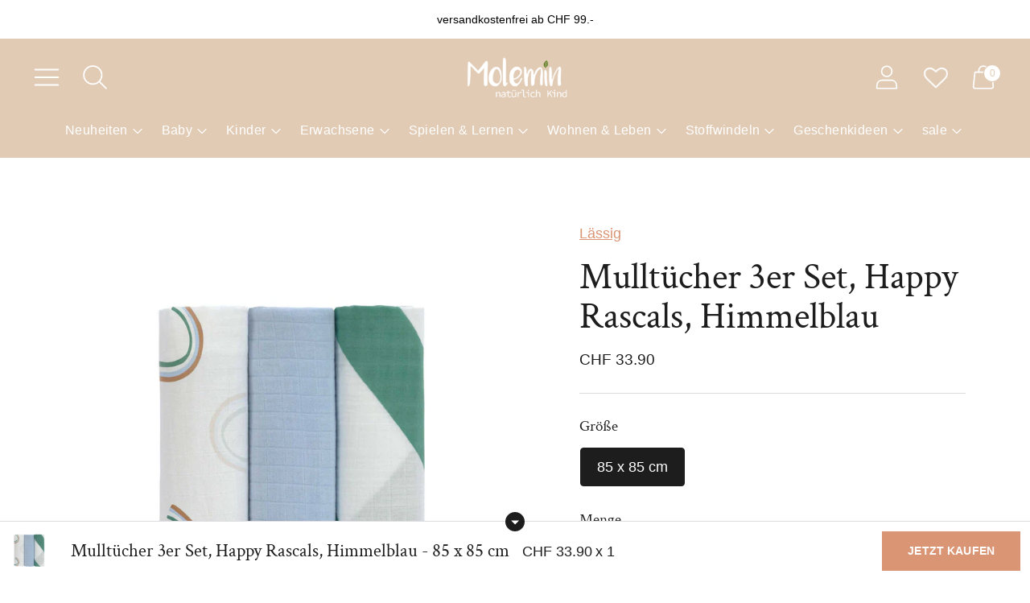

--- FILE ---
content_type: text/html; charset=utf-8
request_url: https://www.molemin.ch/products/mulltucher-3er-set-blau-l
body_size: 38186
content:
<!doctype html>

<!--
  ___ ___ ___ ___
       /  /\                     /__/\         /  /\         /  /\
      /  /:/_                    \  \:\       /  /:/        /  /::\
     /  /:/ /\  ___     ___       \  \:\     /  /:/        /  /:/\:\
    /  /:/ /:/ /__/\   /  /\  ___  \  \:\   /  /:/  ___   /  /:/  \:\
   /__/:/ /:/  \  \:\ /  /:/ /__/\  \__\:\ /__/:/  /  /\ /__/:/ \__\:\
   \  \:\/:/    \  \:\  /:/  \  \:\ /  /:/ \  \:\ /  /:/ \  \:\ /  /:/
    \  \::/      \  \:\/:/    \  \:\  /:/   \  \:\  /:/   \  \:\  /:/
     \  \:\       \  \::/      \  \:\/:/     \  \:\/:/     \  \:\/:/
      \  \:\       \__\/        \  \::/       \  \::/       \  \::/
       \__\/                     \__\/         \__\/         \__\/

  --------------------------------------------------------------------
  #  Spark v3.3.5
  #  Documentation: https://fluorescent.co/help/spark/
  #  Purchase: https://themes.shopify.com/themes/spark/
  #  A product by Fluorescent: https://fluorescent.co/
  --------------------------------------------------------------------
-->

<html class="no-js" lang="de" style="--announcement-height: 1px;">
  <head>
    <meta charset="UTF-8">
    <meta http-equiv="X-UA-Compatible" content="IE=edge,chrome=1">
    <meta name="viewport" content="width=device-width,initial-scale=1">
    




  <meta name="description" content="Die drei Mulltücher (85x85cm) können als Spuck-; Schmuse- oder Pucktuch verwendet werden. Sie bestehen aus vorgewaschener, atmungsaktiver, pflegeleichter Baumwolle (Bio) und sind sanft zur Babyhaut. Weitere Mulltücher und eine grosse Auswahl an anderen Baby-Accessoires sind im Molemin Onlineshop erhältlich.">



    <link rel="canonical" href="https://www.molemin.ch/products/mulltucher-3er-set-blau-l">
    <link rel="preconnect" href="https://cdn.shopify.com" crossorigin><link rel="shortcut icon" href="//www.molemin.ch/cdn/shop/files/Molemin_Logo_32x32.png?v=1750151414" type="image/png">

    





  
  
  
  
  




<meta property="og:url" content="https://www.molemin.ch/products/mulltucher-3er-set-blau-l">
<meta property="og:site_name" content="Molemin - natürlich Kind">
<meta property="og:type" content="product">
<meta property="og:title" content="Mulltücher 3er Set, Happy Rascals, Himmelblau">
<meta property="og:description" content="Die drei Mulltücher (85x85cm) können als Spuck-; Schmuse- oder Pucktuch verwendet werden. Sie bestehen aus vorgewaschener, atmungsaktiver, pflegeleichter Baumwolle (Bio) und sind sanft zur Babyhaut. Weitere Mulltücher und eine grosse Auswahl an anderen Baby-Accessoires sind im Molemin Onlineshop erhältlich.">
<meta property="og:image" content="http://www.molemin.ch/cdn/shop/files/1312031340_1_1280x1280_f899adb4-16e9-4399-938d-e92b26ab373e_1024x.jpg?v=1715784069">
<meta property="og:image:secure_url" content="https://www.molemin.ch/cdn/shop/files/1312031340_1_1280x1280_f899adb4-16e9-4399-938d-e92b26ab373e_1024x.jpg?v=1715784069">
<meta property="og:price:amount" content="33.90">
<meta property="og:price:currency" content="CHF">

<meta name="twitter:title" content="Mulltücher 3er Set, Happy Rascals, Himmelblau">
<meta name="twitter:description" content="Die drei Mulltücher (85x85cm) können als Spuck-; Schmuse- oder Pucktuch verwendet werden. Sie bestehen aus vorgewaschener, atmungsaktiver, pflegeleichter Baumwolle (Bio) und sind sanft zur Babyhaut. Weitere Mulltücher und eine grosse Auswahl an anderen Baby-Accessoires sind im Molemin Onlineshop erhältlich.">
<meta name="twitter:card" content="summary_large_image">
<meta name="twitter:image" content="https://www.molemin.ch/cdn/shop/files/1312031340_1_1280x1280_f899adb4-16e9-4399-938d-e92b26ab373e_1024x.jpg?v=1715784069">
<meta name="twitter:image:width" content="480">
<meta name="twitter:image:height" content="480">


    <script>
  console.log('Spark v3.3.5 by Fluorescent');

  document.documentElement.className = document.documentElement.className.replace('no-js', '');
  if (window.matchMedia(`(prefers-reduced-motion: reduce)`) === true || window.matchMedia(`(prefers-reduced-motion: reduce)`).matches === true) {
    document.documentElement.classList.add('prefers-reduced-motion');
  }

  window.theme = {
    version: 'v3.3.5',
    animation: {
      delayExtraShort: 0.08,
      delayShort: 0.1,
      delay: 0.14,
      delayLong: 0.33,
      duration: 0.66,
      ease: "0.33,0.00,0.00,1.00"
    },
    strings: {
      name: "Molemin - natürlich Kind",
      accessibility: {
        play_video: "Abspielen",
        pause_video: "Pause"
      },
      product: {
        no_shipping_rates: "Versandtarif nicht verfügbar",
        country_placeholder: "Land",
        review: "Eine Bewertung schreiben"
      },
      products: {
        product: {
          unavailable: "Nicht verfügbar",
          unitPrice: "Preis pro Stück",
          unitPriceSeparator: "Pro",
          sku: "SKU"
        }
      },
      quickCart: {
        addProductQuantity: "Produktmenge addieren",
        removeProductQuantity: "Produktmenge subtrahieren",
        removeProduct: "entfernen",
        quantity: "Menge"
      }
    },
    routes: {
      root: "/",
      cart: {
        base: "/cart",
        add: "/cart/add",
        change: "/cart/change",
        clear: "/cart/clear",
        // Manual routes until Shopify adds support
        shipping: "/cart/shipping_rates",
      },
      // Manual routes until Shopify adds support
      products: "/products",
      productRecommendations: "/recommendations/products",
      predictive_search_url: '/search/suggest'
    },
  }

  
</script><script>
    window.theme.moneyFormat = "CHF {{amount}}"
  </script>
    <style>
  @font-face {
  font-family: "Abril Fatface";
  font-weight: 400;
  font-style: normal;
  font-display: swap;
  src: url("//www.molemin.ch/cdn/fonts/abril_fatface/abrilfatface_n4.002841dd08a4d39b2c2d7fe9d598d4782afb7225.woff2") format("woff2"),
       url("//www.molemin.ch/cdn/fonts/abril_fatface/abrilfatface_n4.0d8f922831420cd750572c7a70f4c623018424d8.woff") format("woff");
}

  @font-face {
  font-family: "Crimson Text";
  font-weight: 400;
  font-style: normal;
  font-display: swap;
  src: url("//www.molemin.ch/cdn/fonts/crimson_text/crimsontext_n4.a9a5f5ab47c6f5346e7cd274511a5d08c59fb906.woff2") format("woff2"),
       url("//www.molemin.ch/cdn/fonts/crimson_text/crimsontext_n4.e89f2f0678223181d995b90850b6894b928b2f96.woff") format("woff");
}

  
  
  
  
  

  :root {
    --color-text: #1d1d1d;
    --color-text-meta: rgba(29, 29, 29, 0.6);
    --color-text-link: #da9575;
    --color-text-error: #C71B1B;
    --color-text-success: #21b646;

    --color-background: #ffffff;
    --color-background-transparent: rgba(255, 255, 255, 0.8);
    --color-border: #dddde1;
    --color-overlay: #181818;
    --color-overlay-transparent: rgba(24, 24, 24, 0.6);

    --color-background-meta: #f5f5f5;
    --color-background-darker-meta: #e8e8e8;
    --color-foreground-meta: rgba(29, 29, 29, 0.6);

    --color-card-background: #f5f5f5;
    --color-card-background-contrast: #ede4da;

    --color-border-input: #dddde1;
    --color-text-input: #1d1d1d;

    --color-background-button: #da9575;
    --color-background-button-hover: #b85c31;
    --color-text-button: #ffffff;
    --color-icon: rgba(29, 29, 29, 0.4);
    --color-icon-darker: rgba(29, 29, 29, 0.6);

    --color-background-sale-badge: #a66262;
    --color-text-sale-badge: #ffffff;
    --color-background-sold-badge: #000000;
    --color-text-sold-badge: #ffffff;

    --color-background-contrast: #f4eee8;
    --color-background-meta-contrast: #ede4da;
    --color-background-darker-meta-contrast: #e5d7c9;
    --color-foreground-meta-contrast: rgba(0, 0, 0, 0.6);
    --color-text-contrast: #000000;
    --color-text-meta-contrast: rgba(0, 0, 0, 0.6);
    --color-border-contrast: #d8dade;
    --color-background-button-contrast: #1c2232;
    --color-background-button-hover-contrast: #414e73;
    --color-text-button-contrast: #ffffff;
    --color-text-link-contrast: #000000;

    --color-text-header: #ffffff;
    --color-background-header: #e1cbb5;
    --color-background-header-transparent: rgba(225, 203, 181, 0);
    --color-icon-header: #ffffff;
    --color-shadow-header: rgba(0, 0, 0, 0.15);

    --color-background-footer: #F4F4F4;
    --color-text-footer: #1D1D1D;

    --color-text-popover: #783e3e;
    --color-text-meta-popover: rgba(120, 62, 62, 0.6);
    --color-background-popover: #fdfdfd;
    --color-background-meta-popover: #f3f3f3;
    --color-background-darker-meta-popover: #e6e6e6;
    --color-background-button-popover: #ffffff;
    --color-background-button-hover-popover: #cccccc;
    --color-text-button-popover: #131313;
    --color-border-popover: #ccc5c2;
    --color-border-meta-popover: #9e908a;

    --button-style: uppercase;
    --button-shape: 0;

    --font-logo: "Abril Fatface", serif;
    --font-logo-weight: 400;
    --font-logo-style: normal;
    --logo-font-size: 50px;
    --logo-text-transform: none;
    --logo-letter-spacing: 0.0em;

    --font-heading: "Crimson Text", serif;
    --font-heading-weight: 400;
    --font-heading-style: normal;
    --font-heading-light-weight: light;
    --font-heading-text-transform: none;
    --font-heading-base-letter-spacing: 0.0em;
    --font-heading-base-size: 46px;

    --font-body: Helvetica, Arial, sans-serif;
    --font-body-weight: 400;
    --font-body-style: normal;
    --font-body-italic: italic;
    --font-body-bold-weight: 700;
    --font-body-base-letter-spacing: 0.0em;
    --font-body-base-size: 18px;
    --font-body-base-line-height: 1.56;

    --font-product-title-text-transform: uppercase;
    --font-product-title-base-letter-spacing: 0.05em;

    --font-navigation-text-transform: none;
    --font-navigation-base-letter-spacing: 0.025em;

    /* Typography */
    --font-size-heading-1-large: 61px;
    --line-height-heading-1-large: 44;

    --font-size-heading-1-base: 46px;
    --line-height-heading-1-base: 1.08;

    --font-size-heading-2-large: 35px;
    --line-height-heading-2-large: 1.22;

    --font-size-heading-2-base: 27px;
    --line-height-heading-2-base: 1.29;

    --font-size-heading-3-base: 23px;
    --line-height-heading-3-base: 1.33;

    --font-size-heading-4-base: 19px;
    --line-height-heading-4-base: 1.4;

    --font-size-body-large: 24px;
    --line-height-body-large: 1.5;

    --font-size-body-base: 18px;
    --line-height-body-base:  1.56;

    --font-size-body-small: 16px;
    --line-height-body-small: 1.75;

    --font-size-body-x-small: 14px;
    --line-height-body-x-small: 1.85;

    --font-size-navigation-base: 16px;

    /* Shopify pay specific */
    --payment-terms-background-color: #f5f5f5;
  }

  @media (max-width: 45em) {
    :root{
      --logo-font-size: 30px;

      --font-size-heading-1-large: 49px;

      --font-size-heading-1-base: 36.8px;

      --font-size-heading-2-large: 28px;

      --font-size-heading-2-base: 21px;

      --font-size-heading-3-base: 18px;

      --font-size-heading-4-base: 15px;

      --font-size-body-large: 20px;

      --font-size-body-base: 15.3px;

      --font-size-body-small: 14px;

      --font-size-body-x-small: 12px;

      --font-size-navigation-base: 13.6px;
    }
  }
</style>

<script>
  flu = window.flu || {};
  flu.chunks = {
    flickity: "//www.molemin.ch/cdn/shop/t/75/assets/flickity-chunk.js?v=161333171902861910521737384489",
    anime: "//www.molemin.ch/cdn/shop/t/75/assets/anime-chunk.js?v=85547867352230869071737384489",
    video: "//www.molemin.ch/cdn/shop/t/75/assets/video-chunk.js?v=99269671114913761851737384489",
    gsap: "//www.molemin.ch/cdn/shop/t/75/assets/gsap-chunk.js?v=23777221035210190521737384489",
  };
</script>





  <script type="module" src="//www.molemin.ch/cdn/shop/t/75/assets/theme.min.js?v=81364725879781126311737384489"></script>







<link href="//www.molemin.ch/cdn/shop/t/75/assets/theme.css?v=168833779984813402561737384489" rel="stylesheet" type="text/css" media="all" />
<link href="//www.molemin.ch/cdn/shop/t/75/assets/custom.css?v=9503040999087104691738043596" rel="stylesheet" type="text/css" media="all" />
<script>window.performance && window.performance.mark && window.performance.mark('shopify.content_for_header.start');</script><meta name="google-site-verification" content="eSIiEVEcU_J0ljGq1rUOISMuFBJ8_MNwuEgZFo-Cvds">
<meta name="facebook-domain-verification" content="sc5e5202nqgccyv8984sju0gdjo76o">
<meta name="facebook-domain-verification" content="1ehfu5vvq2az8ccvhr1vhezjsc6chz">
<meta name="google-site-verification" content="ckRk2LjDX7qobHBIbqcKJdxt7WqKXH3gGIz6yQaPZGU">
<meta id="shopify-digital-wallet" name="shopify-digital-wallet" content="/61056844007/digital_wallets/dialog">
<meta name="shopify-checkout-api-token" content="7813d44de9165264c090570c95e35409">
<meta id="in-context-paypal-metadata" data-shop-id="61056844007" data-venmo-supported="false" data-environment="production" data-locale="de_DE" data-paypal-v4="true" data-currency="CHF">
<link rel="alternate" type="application/json+oembed" href="https://www.molemin.ch/products/mulltucher-3er-set-blau-l.oembed">
<script async="async" src="/checkouts/internal/preloads.js?locale=de-CH"></script>
<script id="shopify-features" type="application/json">{"accessToken":"7813d44de9165264c090570c95e35409","betas":["rich-media-storefront-analytics"],"domain":"www.molemin.ch","predictiveSearch":true,"shopId":61056844007,"locale":"de"}</script>
<script>var Shopify = Shopify || {};
Shopify.shop = "molemin.myshopify.com";
Shopify.locale = "de";
Shopify.currency = {"active":"CHF","rate":"1.0"};
Shopify.country = "CH";
Shopify.theme = {"name":"Update_3.3.5_ANJA_Bitte nicht löschen!","id":176984457593,"schema_name":"Spark","schema_version":"3.3.5","theme_store_id":911,"role":"main"};
Shopify.theme.handle = "null";
Shopify.theme.style = {"id":null,"handle":null};
Shopify.cdnHost = "www.molemin.ch/cdn";
Shopify.routes = Shopify.routes || {};
Shopify.routes.root = "/";</script>
<script type="module">!function(o){(o.Shopify=o.Shopify||{}).modules=!0}(window);</script>
<script>!function(o){function n(){var o=[];function n(){o.push(Array.prototype.slice.apply(arguments))}return n.q=o,n}var t=o.Shopify=o.Shopify||{};t.loadFeatures=n(),t.autoloadFeatures=n()}(window);</script>
<script id="shop-js-analytics" type="application/json">{"pageType":"product"}</script>
<script defer="defer" async type="module" src="//www.molemin.ch/cdn/shopifycloud/shop-js/modules/v2/client.init-shop-cart-sync_CS5CEDwY.de.esm.js"></script>
<script defer="defer" async type="module" src="//www.molemin.ch/cdn/shopifycloud/shop-js/modules/v2/chunk.common_CuGXhKWL.esm.js"></script>
<script type="module">
  await import("//www.molemin.ch/cdn/shopifycloud/shop-js/modules/v2/client.init-shop-cart-sync_CS5CEDwY.de.esm.js");
await import("//www.molemin.ch/cdn/shopifycloud/shop-js/modules/v2/chunk.common_CuGXhKWL.esm.js");

  window.Shopify.SignInWithShop?.initShopCartSync?.({"fedCMEnabled":true,"windoidEnabled":true});

</script>
<script>(function() {
  var isLoaded = false;
  function asyncLoad() {
    if (isLoaded) return;
    isLoaded = true;
    var urls = ["\/\/cdn.shopify.com\/proxy\/62cb065dec3192382e2f652e8db6534f849292198849b18ce1917a156cf6ae87\/shopify-script-tags.s3.eu-west-1.amazonaws.com\/smartseo\/instantpage.js?shop=molemin.myshopify.com\u0026sp-cache-control=cHVibGljLCBtYXgtYWdlPTkwMA","https:\/\/cdn-bundler.nice-team.net\/app\/js\/bundler.js?shop=molemin.myshopify.com","https:\/\/wishlisthero-assets.revampco.com\/store-front\/bundle2.js?shop=molemin.myshopify.com"];
    for (var i = 0; i < urls.length; i++) {
      var s = document.createElement('script');
      s.type = 'text/javascript';
      s.async = true;
      s.src = urls[i];
      var x = document.getElementsByTagName('script')[0];
      x.parentNode.insertBefore(s, x);
    }
  };
  if(window.attachEvent) {
    window.attachEvent('onload', asyncLoad);
  } else {
    window.addEventListener('load', asyncLoad, false);
  }
})();</script>
<script id="__st">var __st={"a":61056844007,"offset":3600,"reqid":"cf2d1743-5b8b-499f-b2a3-4e6623499a61-1763205086","pageurl":"www.molemin.ch\/products\/mulltucher-3er-set-blau-l","u":"5aad35768955","p":"product","rtyp":"product","rid":8731846312167};</script>
<script>window.ShopifyPaypalV4VisibilityTracking = true;</script>
<script id="captcha-bootstrap">!function(){'use strict';const t='contact',e='account',n='new_comment',o=[[t,t],['blogs',n],['comments',n],[t,'customer']],c=[[e,'customer_login'],[e,'guest_login'],[e,'recover_customer_password'],[e,'create_customer']],r=t=>t.map((([t,e])=>`form[action*='/${t}']:not([data-nocaptcha='true']) input[name='form_type'][value='${e}']`)).join(','),a=t=>()=>t?[...document.querySelectorAll(t)].map((t=>t.form)):[];function s(){const t=[...o],e=r(t);return a(e)}const i='password',u='form_key',d=['recaptcha-v3-token','g-recaptcha-response','h-captcha-response',i],f=()=>{try{return window.sessionStorage}catch{return}},m='__shopify_v',_=t=>t.elements[u];function p(t,e,n=!1){try{const o=window.sessionStorage,c=JSON.parse(o.getItem(e)),{data:r}=function(t){const{data:e,action:n}=t;return t[m]||n?{data:e,action:n}:{data:t,action:n}}(c);for(const[e,n]of Object.entries(r))t.elements[e]&&(t.elements[e].value=n);n&&o.removeItem(e)}catch(o){console.error('form repopulation failed',{error:o})}}const l='form_type',E='cptcha';function T(t){t.dataset[E]=!0}const w=window,h=w.document,L='Shopify',v='ce_forms',y='captcha';let A=!1;((t,e)=>{const n=(g='f06e6c50-85a8-45c8-87d0-21a2b65856fe',I='https://cdn.shopify.com/shopifycloud/storefront-forms-hcaptcha/ce_storefront_forms_captcha_hcaptcha.v1.5.2.iife.js',D={infoText:'Durch hCaptcha geschützt',privacyText:'Datenschutz',termsText:'Allgemeine Geschäftsbedingungen'},(t,e,n)=>{const o=w[L][v],c=o.bindForm;if(c)return c(t,g,e,D).then(n);var r;o.q.push([[t,g,e,D],n]),r=I,A||(h.body.append(Object.assign(h.createElement('script'),{id:'captcha-provider',async:!0,src:r})),A=!0)});var g,I,D;w[L]=w[L]||{},w[L][v]=w[L][v]||{},w[L][v].q=[],w[L][y]=w[L][y]||{},w[L][y].protect=function(t,e){n(t,void 0,e),T(t)},Object.freeze(w[L][y]),function(t,e,n,w,h,L){const[v,y,A,g]=function(t,e,n){const i=e?o:[],u=t?c:[],d=[...i,...u],f=r(d),m=r(i),_=r(d.filter((([t,e])=>n.includes(e))));return[a(f),a(m),a(_),s()]}(w,h,L),I=t=>{const e=t.target;return e instanceof HTMLFormElement?e:e&&e.form},D=t=>v().includes(t);t.addEventListener('submit',(t=>{const e=I(t);if(!e)return;const n=D(e)&&!e.dataset.hcaptchaBound&&!e.dataset.recaptchaBound,o=_(e),c=g().includes(e)&&(!o||!o.value);(n||c)&&t.preventDefault(),c&&!n&&(function(t){try{if(!f())return;!function(t){const e=f();if(!e)return;const n=_(t);if(!n)return;const o=n.value;o&&e.removeItem(o)}(t);const e=Array.from(Array(32),(()=>Math.random().toString(36)[2])).join('');!function(t,e){_(t)||t.append(Object.assign(document.createElement('input'),{type:'hidden',name:u})),t.elements[u].value=e}(t,e),function(t,e){const n=f();if(!n)return;const o=[...t.querySelectorAll(`input[type='${i}']`)].map((({name:t})=>t)),c=[...d,...o],r={};for(const[a,s]of new FormData(t).entries())c.includes(a)||(r[a]=s);n.setItem(e,JSON.stringify({[m]:1,action:t.action,data:r}))}(t,e)}catch(e){console.error('failed to persist form',e)}}(e),e.submit())}));const S=(t,e)=>{t&&!t.dataset[E]&&(n(t,e.some((e=>e===t))),T(t))};for(const o of['focusin','change'])t.addEventListener(o,(t=>{const e=I(t);D(e)&&S(e,y())}));const B=e.get('form_key'),M=e.get(l),P=B&&M;t.addEventListener('DOMContentLoaded',(()=>{const t=y();if(P)for(const e of t)e.elements[l].value===M&&p(e,B);[...new Set([...A(),...v().filter((t=>'true'===t.dataset.shopifyCaptcha))])].forEach((e=>S(e,t)))}))}(h,new URLSearchParams(w.location.search),n,t,e,['guest_login'])})(!0,!0)}();</script>
<script integrity="sha256-52AcMU7V7pcBOXWImdc/TAGTFKeNjmkeM1Pvks/DTgc=" data-source-attribution="shopify.loadfeatures" defer="defer" src="//www.molemin.ch/cdn/shopifycloud/storefront/assets/storefront/load_feature-81c60534.js" crossorigin="anonymous"></script>
<script data-source-attribution="shopify.dynamic_checkout.dynamic.init">var Shopify=Shopify||{};Shopify.PaymentButton=Shopify.PaymentButton||{isStorefrontPortableWallets:!0,init:function(){window.Shopify.PaymentButton.init=function(){};var t=document.createElement("script");t.src="https://www.molemin.ch/cdn/shopifycloud/portable-wallets/latest/portable-wallets.de.js",t.type="module",document.head.appendChild(t)}};
</script>
<script data-source-attribution="shopify.dynamic_checkout.buyer_consent">
  function portableWalletsHideBuyerConsent(e){var t=document.getElementById("shopify-buyer-consent"),n=document.getElementById("shopify-subscription-policy-button");t&&n&&(t.classList.add("hidden"),t.setAttribute("aria-hidden","true"),n.removeEventListener("click",e))}function portableWalletsShowBuyerConsent(e){var t=document.getElementById("shopify-buyer-consent"),n=document.getElementById("shopify-subscription-policy-button");t&&n&&(t.classList.remove("hidden"),t.removeAttribute("aria-hidden"),n.addEventListener("click",e))}window.Shopify?.PaymentButton&&(window.Shopify.PaymentButton.hideBuyerConsent=portableWalletsHideBuyerConsent,window.Shopify.PaymentButton.showBuyerConsent=portableWalletsShowBuyerConsent);
</script>
<script data-source-attribution="shopify.dynamic_checkout.cart.bootstrap">document.addEventListener("DOMContentLoaded",(function(){function t(){return document.querySelector("shopify-accelerated-checkout-cart, shopify-accelerated-checkout")}if(t())Shopify.PaymentButton.init();else{new MutationObserver((function(e,n){t()&&(Shopify.PaymentButton.init(),n.disconnect())})).observe(document.body,{childList:!0,subtree:!0})}}));
</script>
<script id='scb4127' type='text/javascript' async='' src='https://www.molemin.ch/cdn/shopifycloud/privacy-banner/storefront-banner.js'></script><link id="shopify-accelerated-checkout-styles" rel="stylesheet" media="screen" href="https://www.molemin.ch/cdn/shopifycloud/portable-wallets/latest/accelerated-checkout-backwards-compat.css" crossorigin="anonymous">
<style id="shopify-accelerated-checkout-cart">
        #shopify-buyer-consent {
  margin-top: 1em;
  display: inline-block;
  width: 100%;
}

#shopify-buyer-consent.hidden {
  display: none;
}

#shopify-subscription-policy-button {
  background: none;
  border: none;
  padding: 0;
  text-decoration: underline;
  font-size: inherit;
  cursor: pointer;
}

#shopify-subscription-policy-button::before {
  box-shadow: none;
}

      </style>

<script>window.performance && window.performance.mark && window.performance.mark('shopify.content_for_header.end');</script>

<!-- Google tag (gtag.js) -->
<script async src=https://www.googletagmanager.com/gtag/js?id=G-GS7D3X8FBT></script>
<script>
  window.dataLayer = window.dataLayer || [];
  function gtag(){dataLayer.push(arguments);}
  gtag('js', new Date());
  gtag('config', 'G-GS7D3X8FBT');
</script>

<!-- Google Webmaster Tools Site Verification -->
<meta name="google-site-verification" content="FOkF3ciXW0hCIsE5wfn9QbpLukI20NZyLNLT6Hb-Mf0" />
    

<!-- Font icon for header icons -->
<link rel="preload" href="https://wishlisthero-assets.revampco.com/safe-icons/css/wishlisthero-icons.css" as="style">
  <link rel="stylesheet" href="https://wishlisthero-assets.revampco.com/safe-icons/css/wishlisthero-icons.css" media="print" onload="this.media='all'">
  <noscript><link rel="stylesheet" href="https://wishlisthero-assets.revampco.com/safe-icons/css/wishlisthero-icons.css"></noscript>
<!-- Style for floating buttons and others -->
<style type="text/css">
    .wishlisthero-floating {
        position: absolute;
          right:5px;
        top: 5px;
        z-index: 23;
        border-radius: 100%;
    }

    .wishlisthero-floating:hover {
        background-color: rgba(0, 0, 0, 0.05);
    }

    .wishlisthero-floating button {
        font-size: 20px !important;
        width: 40px !important;
        padding: 0.125em 0 0 !important;
    }

    .wlh-icon-heart-empty{
        font-size:30px !important; 
        opacity: 0.9;
    } 

    .wishlist-hero-header-icon .icon {
       height: 45px;
       width: 40px;
    }

    .MuiLink-underlineHover .MuiCardMedia-root{
        background-size: contain;
    }

  .wishlist-hero-footer-share-btn{
    float: unset !important;
  }

  .wishlist-hero-list-header-login span,
  .wishlist-hero-list-card-footer-add-all-to-cart-dialog span,
  .wishlist-hero-list-card-footer-delete-all span{
    background: unset !important;
    color: unset !important;
    padding: 16px 0 !important;
    text-decoration: underline;
  }

  .wishlist-hero-list-card-footer .MuiButtonGroup-root{
      display:unset !important;
  }

  .wishlist-hero-list-card-footer-add-to-cart .MuiButton-label{
      font-size: 14px;
  }

  .wishlist-hero-list-footer{
      text-align: center;
  }

  #wishlist-hero-shared-list-view .MuiGrid-container:nth-child(2) {
    border-top: 1px solid;
    border-bottom: 1px solid;
  }

  #wishlist-hero-product-page-button{
    margin-top: 10px;
  }

  #wishlist-hero-product-page-button button{
    font-size: 18px !important;
  }

  .wishlist-hero-page-header svg{
    display: none !important;
  }

  .SocialMediaShareButton--twitter,.SocialMediaShareButton--viber,
  .SocialMediaShareButton--telegram,.SocialMediaShareButton--instapaper,
  .SocialMediaShareButton--linkedin,.SocialMediaShareButton--pinterest,
  .SocialMediaShareButton--vk,.SocialMediaShareButton--ok,
  .SocialMediaShareButton--reddit,.SocialMediaShareButton--tumblr,
  .SocialMediaShareButton--livejournal,.SocialMediaShareButton--mailru,
  .SocialMediaShareButton--workplace,.SocialMediaShareButton--line,
  .SocialMediaShareButton--pocket,.SocialMediaShareButton--facebook
  {
        display:none;
  }

  .MuiDialogContent-dividers h6+ div div{
        padding: 0;
  }

   .MuiDialogContent-dividers h6+ div div:nth-child(3),
   .MuiDialogContent-dividers h6+ div div:nth-child(15){
        padding: 1%;
  }
  
  .SocialMediaShareButton--email,
  .SocialMediaShareButton--email svg{
        width:50px !important;
        height:50px !important;
  }

  .wishlist-hero-share-content .wishlist-hero-share-copy-link{
    padding: 0  !important;
  }

  .wishlist-hero-share-content .wishlist-hero-share-copy-link button{
    padding: 0 8px;
  }

  @media screen and (max-width: 749px){
    .wishlist-hero-share-content .wishlist-hero-share-link{
          width: 100% !important;
    }

    .wishlist-hero-share-content .wishlist-hero-share-copy-link button{
        padding: 0;
        margin-top: 10px;
    }

    .wishlist-hero-list-header-login span{
      padding: 0 !important;
    }
    
  }

  
.MuiTypography-body2 ,.MuiTypography-body1 ,.MuiTypography-caption ,.MuiTypography-button ,.MuiTypography-h1 ,.MuiTypography-h2 ,.MuiTypography-h3 ,.MuiTypography-h4 ,.MuiTypography-h5 ,.MuiTypography-h6 ,.MuiTypography-subtitle1 ,.MuiTypography-subtitle2 ,.MuiTypography-overline , MuiButton-root,  .MuiCardHeader-title a{
     font-family: inherit !important; /*Roboto, Helvetica, Arial, sans-serif;*/
}
.MuiTypography-h1 , .MuiTypography-h2 , .MuiTypography-h3 , .MuiTypography-h4 , .MuiTypography-h5 , .MuiTypography-h6 ,  .MuiCardHeader-title a{
     font-family: ,  !important;
     font-family: ,  !important;
     font-family: ,  !important;
     font-family: ,  !important;
}

    /****************************************************************************************/
    /* For some theme shared view need some spacing */
    /*
    #wishlist-hero-shared-list-view {
  margin-top: 15px;
  margin-bottom: 15px;
}
#wishlist-hero-shared-list-view h1 {
  padding-left: 5px;
}

#wishlisthero-product-page-button-container {
  padding-top: 15px;
}
*/
    /****************************************************************************************/
    /* #wishlisthero-product-page-button-container button {
  padding-left: 1px !important;
} */
    /****************************************************************************************/
    /* Customize the indicator when wishlist has items AND the normal indicator not working */
/*     span.wishlist-hero-items-count {

  top: 0px;
  right: -6px;



}

@media screen and (max-width: 749px){
.wishlisthero-product-page-button-container{
width:100%
}
.wishlisthero-product-page-button-container button{
 margin-left:auto !important; margin-right: auto !important;
}
}
@media screen and (max-width: 749px) {
span.wishlist-hero-items-count {
top: 10px;
right: 3px;
}
}*/
</style>
<script>window.wishlisthero_cartDotClasses=['site-header__cart-count', 'is-visible'];</script>
<script>window.wishlisthero_buttonProdPageClasses=['btn','btn--full','btn--primary'];</script>
 <script type='text/javascript'>try{
   window.WishListHero_setting = {"ButtonColor":"#1d1d1d","IconColor":"rgba(255, 255, 255, 1)","IconType":"Heart","ButtonTextBeforeAdding":"ZUR WUNSCHLISTE HINZUFÜGEN","ButtonTextAfterAdding":"ZUR WUNSCHLISTE HINZUGEFÜGT","AnimationAfterAddition":"None","ButtonTextAddToCart":"IN DEN WARENKORB LEGEN","ButtonTextOutOfStock":"NICHT MEHR AUF LAGER","ButtonTextAddAllToCart":"ALLE IN DEN WARENKORB LEGEN","ButtonTextRemoveAllToCart":"ALLE AUS DER WUNSCHLISTE ENTFERNEN","AddedProductNotificationText":"Der Artikel wurde erfolgreich zu Deiner Wunschliste hinzugefügt.","AddedProductToCartNotificationText":"Der Artikel wurde erfolgreich zum Warenkorb hinzugefügt.","ViewCartLinkText":"Zum Warenkorb","SharePopup_TitleText":"Meine Wunschliste teilen","SharePopup_shareBtnText":"Teilen","SharePopup_shareHederText":"Per WhatsApp oder E-Mail teilen:","SharePopup_shareCopyText":"Link zu meiner Wunschliste kopieren:","SharePopup_shareCancelBtnText":"Abbrechen","SharePopup_shareCopyBtnText":"Kopieren","SharePopup_shareCopiedText":"Kopiert","SendEMailPopup_BtnText":"E-Mail senden","SendEMailPopup_FromText":"Von","SendEMailPopup_ToText":"An E-Mail-Empfänger","SendEMailPopup_BodyText":"Text","SendEMailPopup_SendBtnText":"Senden","SendEMailPopup_SendNotificationText":"Deine E-Mail wurde erfolgreich versandt","SendEMailPopup_TitleText":"Meine Wunschliste per E-Mail versenden","AddProductMessageText":"Bist du sicher, dass Du alle Artikel in den Warenkorb legen möchtest?","RemoveProductMessageText":"Bist du sicher, dass Du diesen Artikel aus Deiner Wunschliste entfernen möchtest?","RemoveAllProductMessageText":"Bist du sicher, dass Du alle Artikel aus Deiner Wunschliste entfernen möchtest?","RemovedProductNotificationText":"Der Artikel wurde erfolgreich aus Deiner Wunschliste entfernt.","AddAllOutOfStockProductNotificationText":"Scheinbar ist ein Fehler aufgetreten, bitte versuche es später noch einmal.","RemovePopupOkText":"OK","RemovePopup_HeaderText":"BIST DU SICHER?","ViewWishlistText":"Wunschliste ansehen","EmptyWishlistText":"Es sind momentan keine Artikel in Deiner Wunschliste.","BuyNowButtonText":"Jetzt kaufen","BuyNowButtonColor":"rgb(144, 86, 162)","BuyNowTextButtonColor":"rgb(255, 255, 255)","Wishlist_Title":"Meine Wunschliste","WishlistHeaderTitleAlignment":"Center","WishlistProductImageSize":"Normal","PriceColor":"#1d1d1d","HeaderFontSize":"46","PriceFontSize":"18","ProductNameFontSize":"18","LaunchPointType":"header_menu","DisplayWishlistAs":"seprate_page","DisplayButtonAs":"text_with_icon","PopupSize":"md","HideAddToCartButton":false,"NoRedirectAfterAddToCart":false,"DisableGuestCustomer":false,"LoginPopupContent":"Bitte melde Dich an, um deine Wunschliste auf allen Geräten zu speichern.","LoginPopupLoginBtnText":"Anmelden","LoginPopupContentFontSize":"18","NotificationPopupPosition":"right","WishlistButtonTextColor":"rgba(255, 255, 255, 1)","EnableRemoveFromWishlistAfterAddButtonText":"AUS WUNSCHLISTE ENTFERNEN","_id":"6453a1ed6c3c2819568cb598","EnableCollection":false,"EnableShare":true,"RemovePowerBy":true,"EnableFBPixel":false,"DisapleApp":false,"FloatPointPossition":"bottom_right","HeartStateToggle":true,"HeaderMenuItemsIndicator":true,"EnableRemoveFromWishlistAfterAdd":true,"ShareViaEmailSubject":"Molemin Wunschliste von  ##wishlist_hero_share_email_customer_name##","DisablePopupNotification":true,"Shop":"molemin.myshopify.com","shop":"molemin.myshopify.com","Status":"Active","Plan":"SILVER"};  
  }catch(e){ console.error('Error loading config',e); } </script>

 <script>if(location.pathname == "a/wishlist-hero/wishlist" ){ try{ document.querySelector("main#main meta[name='theme-color']").remove(); }catch(e){}  }</script>

    
  <!-- BEGIN app block: shopify://apps/instafeed/blocks/head-block/c447db20-095d-4a10-9725-b5977662c9d5 --><link rel="preconnect" href="https://cdn.nfcube.com/">
<link rel="preconnect" href="https://scontent.cdninstagram.com/">


  <script>
    document.addEventListener('DOMContentLoaded', function () {
      let instafeedScript = document.createElement('script');

      
        instafeedScript.src = 'https://cdn.nfcube.com/instafeed-37907846289faacc824ccb02fdb93c40.js';
      

      document.body.appendChild(instafeedScript);
    });
  </script>





<!-- END app block --><!-- BEGIN app block: shopify://apps/wishlist-hero/blocks/customize-style-block/a9a5079b-59e8-47cb-b659-ecf1c60b9b72 -->
<script>
  try {
    window.WishListHero_setting_theme_override = {
      
      
      
      
      
      
        HeaderFontSize : "30",
      
      
        ProductNameFontSize : "18",
      
      
        PriceFontSize : "16",
      
      t_o_f: true,
      theme_overriden_flag: true
    };
    if (typeof(window.WishListHero_setting) != "undefined" && window.WishListHero_setting) {
      window.WishListHero_setting = {
        ...window.WishListHero_setting,
        ...window.WishListHero_setting_theme_override
      };
    }
  } catch (e) {
    console.error('Error loading config', e);
  }
</script><!-- END app block --><!-- BEGIN app block: shopify://apps/smart-seo/blocks/smartseo/7b0a6064-ca2e-4392-9a1d-8c43c942357b --><meta name="smart-seo-integrated" content="true" /><!-- metatagsSavedToSEOFields: false --><!-- BEGIN app snippet: smartseo.custom.schemas.jsonld --><!-- END app snippet --><!-- BEGIN app snippet: smartseo.product.metatags --><!-- product_seo_template_metafield:  --><title>Mulltücher 3er Set, Happy Rascals, Himmelblau von Lässig</title>
<meta name="description" content="Diese drei schönen Mulltücher aus Bio-Baumwolle von LÄSSIG sind vorgewaschen, atmungsaktiv, pflegeleicht und sanft zu sensibler Babyhaut." />
<meta name="smartseo-timestamp" content="16805100553376260" /><!-- END app snippet --><!-- BEGIN app snippet: smartseo.product.jsonld -->


<!--JSON-LD data generated by Smart SEO-->
<script type="application/ld+json">
    {
        "@context": "https://schema.org/",
        "@type":"Product",
        "productId": "4066239131775",
        "gtin13": "4066239131775",
        "url": "https://www.molemin.ch/products/mulltucher-3er-set-blau-l",
        "name": "Mulltücher 3er Set, Happy Rascals, Himmelblau",
        "image": "https://www.molemin.ch/cdn/shop/files/1312031340_1_1280x1280_f899adb4-16e9-4399-938d-e92b26ab373e.jpg?v=1715784069",
        "description": "Die drei Mulltücher (85x85cm) können als Spuck-; Schmuse- oder Pucktuch verwendet werden. Sie bestehen aus vorgewaschener, atmungsaktiver, pflegeleichter Baumwolle (Bio) und sind sanft zur Babyhaut.",
        "brand": {
            "@type": "Brand",
            "name": "Lässig"
        },
        "mpn": "4066239131775","offers": [
                    {
                        "@type": "Offer",
                        "gtin13": "4066239131775",
                        "priceCurrency": "CHF",
                        "price": "33.90",
                        "priceValidUntil": "2026-02-13",
                        "availability": "https://schema.org/InStock",
                        "itemCondition": "https://schema.org/NewCondition",
                        "sku": "1312031340",
                        "name": "85 x 85 cm",
                        "url": "https://www.molemin.ch/products/mulltucher-3er-set-blau-l?variant=48948095844583",
                        "seller": {
    "@context": "https://schema.org",
    "@type": "Organization",
    "name": "Molemin",
    "description": "Molemin ist ein Concept Store in Basel für nachhaltige und ökologische Baby- und Kinderkleidung, Spielsachen, Wohnartikel sowie Damen- und Herrenbekleidung. Das Familienunternehmen wurde 2017 von einem jungen Elternpaar gegründet, das sich ein lokales Angebot an nachhaltiger, modischer Kinderkleidung wünschte.",
    "logo": "https://cdn.shopify.com/s/files/1/0610/5684/4007/files/molemin-logo.png?v=1663851449",
    "image": "https://cdn.shopify.com/s/files/1/0610/5684/4007/files/molemin-logo.png?v=1663851449"}
                    }
        ]}
</script><!-- END app snippet --><!-- BEGIN app snippet: smartseo.breadcrumbs.jsonld --><!--JSON-LD data generated by Smart SEO-->
<script type="application/ld+json">
    {
        "@context": "https://schema.org",
        "@type": "BreadcrumbList",
        "itemListElement": [
            {
                "@type": "ListItem",
                "position": 1,
                "item": {
                    "@type": "Website",
                    "@id": "https://www.molemin.ch",
                    "name": "Home"
                }
            },
            {
                "@type": "ListItem",
                "position": 2,
                "item": {
                    "@type": "WebPage",
                    "@id": "https://www.molemin.ch/products/mulltucher-3er-set-blau-l",
                    "name": "Mulltücher 3er Set, Happy Rascals, Himmelblau"
                }
            }
        ]
    }
</script><!-- END app snippet --><!-- END app block --><!-- BEGIN app block: shopify://apps/wishlist-hero/blocks/app-embed/a9a5079b-59e8-47cb-b659-ecf1c60b9b72 -->


  <script type="application/json" id="WH-ProductJson-product-template">
    {"id":8731846312167,"title":"Mulltücher 3er Set, Happy Rascals, Himmelblau","handle":"mulltucher-3er-set-blau-l","description":"\u003cmeta charset=\"UTF-8\"\u003e\u003cspan data-mce-fragment=\"1\"\u003eDie drei Mulltücher (85x85cm) können als Spuck-; Schmuse- oder Pucktuch verwendet werden. Sie bestehen aus vorgewaschener, atmungsaktiver, pflegeleichter Baumwolle (Bio) und sind sanft zur Babyhaut.\u003c\/span\u003e\u003cbr\u003e","published_at":"2025-09-19T12:31:42+02:00","created_at":"2024-03-19T14:56:55+01:00","vendor":"Lässig","type":"","tags":["Geburt","Heimtextilien","Lässig","Nuschi","Nuschis \u0026 Pucktücher","Wohnen"],"price":3390,"price_min":3390,"price_max":3390,"available":true,"price_varies":false,"compare_at_price":0,"compare_at_price_min":0,"compare_at_price_max":0,"compare_at_price_varies":false,"variants":[{"id":48948095844583,"title":"85 x 85 cm","option1":"85 x 85 cm","option2":null,"option3":null,"sku":"1312031340","requires_shipping":true,"taxable":true,"featured_image":{"id":41931835539687,"product_id":8731846312167,"position":1,"created_at":"2024-03-19T14:59:19+01:00","updated_at":"2024-05-15T16:41:09+02:00","alt":"Molemin | Mulltücher 3er Set, Happy Rascals, Himmelblau | von Lässig","width":1280,"height":1280,"src":"\/\/www.molemin.ch\/cdn\/shop\/files\/1312031340_1_1280x1280_f899adb4-16e9-4399-938d-e92b26ab373e.jpg?v=1715784069","variant_ids":[48948095844583]},"available":true,"name":"Mulltücher 3er Set, Happy Rascals, Himmelblau - 85 x 85 cm","public_title":"85 x 85 cm","options":["85 x 85 cm"],"price":3390,"weight":0,"compare_at_price":0,"inventory_management":"shopify","barcode":"4066239131775","featured_media":{"alt":"Molemin | Mulltücher 3er Set, Happy Rascals, Himmelblau | von Lässig","id":34563622633703,"position":1,"preview_image":{"aspect_ratio":1.0,"height":1280,"width":1280,"src":"\/\/www.molemin.ch\/cdn\/shop\/files\/1312031340_1_1280x1280_f899adb4-16e9-4399-938d-e92b26ab373e.jpg?v=1715784069"}},"requires_selling_plan":false,"selling_plan_allocations":[]}],"images":["\/\/www.molemin.ch\/cdn\/shop\/files\/1312031340_1_1280x1280_f899adb4-16e9-4399-938d-e92b26ab373e.jpg?v=1715784069","\/\/www.molemin.ch\/cdn\/shop\/files\/1312031340_7_1280x1280_f180da8c-199a-429f-8ea5-20ffe1c9dd9c.jpg?v=1715784070","\/\/www.molemin.ch\/cdn\/shop\/files\/1312031340_1qxsgi3qw6chm1_1280x1280_211ba953-730f-402d-bd15-9be9ee6f1538.jpg?v=1715784072","\/\/www.molemin.ch\/cdn\/shop\/files\/1312031340_4_1280x1280_f3deef5b-0931-47e9-98fa-73d690512b78.jpg?v=1715784073","\/\/www.molemin.ch\/cdn\/shop\/files\/1312031340_5_1280x1280_343f1b35-6ac2-42e3-9ce2-610e10ffbf17.jpg?v=1715784075","\/\/www.molemin.ch\/cdn\/shop\/files\/1312031340_6_1280x1280_d18e428e-af4a-4047-a50c-d6746e274fa7.jpg?v=1715784074"],"featured_image":"\/\/www.molemin.ch\/cdn\/shop\/files\/1312031340_1_1280x1280_f899adb4-16e9-4399-938d-e92b26ab373e.jpg?v=1715784069","options":["Größe"],"media":[{"alt":"Molemin | Mulltücher 3er Set, Happy Rascals, Himmelblau | von Lässig","id":34563622633703,"position":1,"preview_image":{"aspect_ratio":1.0,"height":1280,"width":1280,"src":"\/\/www.molemin.ch\/cdn\/shop\/files\/1312031340_1_1280x1280_f899adb4-16e9-4399-938d-e92b26ab373e.jpg?v=1715784069"},"aspect_ratio":1.0,"height":1280,"media_type":"image","src":"\/\/www.molemin.ch\/cdn\/shop\/files\/1312031340_1_1280x1280_f899adb4-16e9-4399-938d-e92b26ab373e.jpg?v=1715784069","width":1280},{"alt":"Molemin | Mulltücher 3er Set, Happy Rascals, Himmelblau | von Lässig","id":34563622994151,"position":2,"preview_image":{"aspect_ratio":1.0,"height":1280,"width":1280,"src":"\/\/www.molemin.ch\/cdn\/shop\/files\/1312031340_7_1280x1280_f180da8c-199a-429f-8ea5-20ffe1c9dd9c.jpg?v=1715784070"},"aspect_ratio":1.0,"height":1280,"media_type":"image","src":"\/\/www.molemin.ch\/cdn\/shop\/files\/1312031340_7_1280x1280_f180da8c-199a-429f-8ea5-20ffe1c9dd9c.jpg?v=1715784070","width":1280},{"alt":"Molemin | Mulltücher 3er Set, Happy Rascals, Himmelblau | von Lässig","id":34563622699239,"position":3,"preview_image":{"aspect_ratio":1.0,"height":1280,"width":1280,"src":"\/\/www.molemin.ch\/cdn\/shop\/files\/1312031340_1qxsgi3qw6chm1_1280x1280_211ba953-730f-402d-bd15-9be9ee6f1538.jpg?v=1715784072"},"aspect_ratio":1.0,"height":1280,"media_type":"image","src":"\/\/www.molemin.ch\/cdn\/shop\/files\/1312031340_1qxsgi3qw6chm1_1280x1280_211ba953-730f-402d-bd15-9be9ee6f1538.jpg?v=1715784072","width":1280},{"alt":"Molemin | Mulltücher 3er Set, Happy Rascals, Himmelblau | von Lässig","id":34563622764775,"position":4,"preview_image":{"aspect_ratio":1.0,"height":1280,"width":1280,"src":"\/\/www.molemin.ch\/cdn\/shop\/files\/1312031340_4_1280x1280_f3deef5b-0931-47e9-98fa-73d690512b78.jpg?v=1715784073"},"aspect_ratio":1.0,"height":1280,"media_type":"image","src":"\/\/www.molemin.ch\/cdn\/shop\/files\/1312031340_4_1280x1280_f3deef5b-0931-47e9-98fa-73d690512b78.jpg?v=1715784073","width":1280},{"alt":"Molemin | Mulltücher 3er Set, Happy Rascals, Himmelblau | von Lässig","id":34563622830311,"position":5,"preview_image":{"aspect_ratio":1.0,"height":1280,"width":1280,"src":"\/\/www.molemin.ch\/cdn\/shop\/files\/1312031340_5_1280x1280_343f1b35-6ac2-42e3-9ce2-610e10ffbf17.jpg?v=1715784075"},"aspect_ratio":1.0,"height":1280,"media_type":"image","src":"\/\/www.molemin.ch\/cdn\/shop\/files\/1312031340_5_1280x1280_343f1b35-6ac2-42e3-9ce2-610e10ffbf17.jpg?v=1715784075","width":1280},{"alt":"Molemin | Mulltücher 3er Set, Happy Rascals, Himmelblau | von Lässig","id":34563622895847,"position":6,"preview_image":{"aspect_ratio":1.0,"height":1280,"width":1280,"src":"\/\/www.molemin.ch\/cdn\/shop\/files\/1312031340_6_1280x1280_d18e428e-af4a-4047-a50c-d6746e274fa7.jpg?v=1715784074"},"aspect_ratio":1.0,"height":1280,"media_type":"image","src":"\/\/www.molemin.ch\/cdn\/shop\/files\/1312031340_6_1280x1280_d18e428e-af4a-4047-a50c-d6746e274fa7.jpg?v=1715784074","width":1280}],"requires_selling_plan":false,"selling_plan_groups":[],"content":"\u003cmeta charset=\"UTF-8\"\u003e\u003cspan data-mce-fragment=\"1\"\u003eDie drei Mulltücher (85x85cm) können als Spuck-; Schmuse- oder Pucktuch verwendet werden. Sie bestehen aus vorgewaschener, atmungsaktiver, pflegeleichter Baumwolle (Bio) und sind sanft zur Babyhaut.\u003c\/span\u003e\u003cbr\u003e"}
  </script>

<script type="text/javascript">
  
    window.wishlisthero_buttonProdPageClasses = [];
  
  
    window.wishlisthero_cartDotClasses = [];
  
</script>
<!-- BEGIN app snippet: extraStyles -->

<style>
  .wishlisthero-floating {
    position: absolute;
    top: 5px;
    z-index: 21;
    border-radius: 100%;
    width: fit-content;
    right: 5px;
    left: auto;
    &.wlh-left-btn {
      left: 5px !important;
      right: auto !important;
    }
    &.wlh-right-btn {
      right: 5px !important;
      left: auto !important;
    }
    
  }
  @media(min-width:1300px) {
    .product-item__link.product-item__image--margins .wishlisthero-floating, {
      
        left: 50% !important;
        margin-left: -295px;
      
    }
  }
  .MuiTypography-h1,.MuiTypography-h2,.MuiTypography-h3,.MuiTypography-h4,.MuiTypography-h5,.MuiTypography-h6,.MuiButton-root,.MuiCardHeader-title a {
    font-family: ,  !important;
  }
</style>






<!-- END app snippet -->
<!-- BEGIN app snippet: renderAssets -->

  <link rel="preload" href="https://cdn.shopify.com/extensions/01999029-892c-7134-b546-333cd74f643a/wishlist-hero-76/assets/default.css" as="style" onload="this.onload=null;this.rel='stylesheet'">
  <noscript><link href="//cdn.shopify.com/extensions/01999029-892c-7134-b546-333cd74f643a/wishlist-hero-76/assets/default.css" rel="stylesheet" type="text/css" media="all" /></noscript>
  <script defer src="https://cdn.shopify.com/extensions/01999029-892c-7134-b546-333cd74f643a/wishlist-hero-76/assets/default.js"></script>
<!-- END app snippet -->


<script type="text/javascript">
  try{
  
    var scr_bdl_path = "https://cdn.shopify.com/extensions/01999029-892c-7134-b546-333cd74f643a/wishlist-hero-76/assets/bundle2.js";
    window._wh_asset_path = scr_bdl_path.substring(0,scr_bdl_path.lastIndexOf("/")) + "/";
  

  }catch(e){ console.log(e)}
  try{

  
    window.WishListHero_setting = {"ButtonColor":"#1d1d1d","IconColor":"rgba(255, 255, 255, 1)","IconType":"Heart","ButtonTextBeforeAdding":"ZUR WUNSCHLISTE HINZUFÜGEN","ButtonTextAfterAdding":"ZUR WUNSCHLISTE HINZUGEFÜGT","AnimationAfterAddition":"None","ButtonTextAddToCart":"IN DEN WARENKORB LEGEN","ButtonTextOutOfStock":"NICHT MEHR AUF LAGER","ButtonTextAddAllToCart":"ALLE IN DEN WARENKORB LEGEN","ButtonTextRemoveAllToCart":"ALLE AUS DER WUNSCHLISTE ENTFERNEN","AddedProductNotificationText":"Der Artikel wurde erfolgreich zu Deiner Wunschliste hinzugefügt.","AddedProductToCartNotificationText":"Der Artikel wurde erfolgreich zum Warenkorb hinzugefügt.","ViewCartLinkText":"Zum Warenkorb","SharePopup_TitleText":"Meine Wunschliste teilen","SharePopup_shareBtnText":"Teilen","SharePopup_shareHederText":"Per WhatsApp oder E-Mail teilen:","SharePopup_shareCopyText":"Link zu meiner Wunschliste kopieren:","SharePopup_shareCancelBtnText":"Abbrechen","SharePopup_shareCopyBtnText":"Kopieren","SharePopup_shareCopiedText":"Kopiert","SendEMailPopup_BtnText":"E-Mail senden","SendEMailPopup_FromText":"Von","SendEMailPopup_ToText":"An E-Mail-Empfänger","SendEMailPopup_BodyText":"Text","SendEMailPopup_SendBtnText":"Senden","SendEMailPopup_SendNotificationText":"Deine E-Mail wurde erfolgreich versandt","SendEMailPopup_TitleText":"Meine Wunschliste per E-Mail versenden","AddProductMessageText":"Bist du sicher, dass Du alle Artikel in den Warenkorb legen möchtest?","RemoveProductMessageText":"Bist du sicher, dass Du diesen Artikel aus Deiner Wunschliste entfernen möchtest?","RemoveAllProductMessageText":"Bist du sicher, dass Du alle Artikel aus Deiner Wunschliste entfernen möchtest?","RemovedProductNotificationText":"Der Artikel wurde erfolgreich aus Deiner Wunschliste entfernt.","AddAllOutOfStockProductNotificationText":"Scheinbar ist ein Fehler aufgetreten, bitte versuche es später noch einmal.","RemovePopupOkText":"OK","RemovePopup_HeaderText":"BIST DU SICHER?","ViewWishlistText":"Wunschliste ansehen","EmptyWishlistText":"Es sind momentan keine Artikel in Deiner Wunschliste.","BuyNowButtonText":"Jetzt kaufen","BuyNowButtonColor":"rgb(144, 86, 162)","BuyNowTextButtonColor":"rgb(255, 255, 255)","Wishlist_Title":"Meine Wunschliste","WishlistHeaderTitleAlignment":"Center","WishlistProductImageSize":"Normal","PriceColor":"#1d1d1d","HeaderFontSize":"46","PriceFontSize":"18","ProductNameFontSize":"18","LaunchPointType":"header_menu","DisplayWishlistAs":"seprate_page","DisplayButtonAs":"text_with_icon","PopupSize":"md","HideAddToCartButton":false,"NoRedirectAfterAddToCart":false,"DisableGuestCustomer":false,"LoginPopupContent":"Bitte melde Dich an, um deine Wunschliste auf allen Geräten zu speichern.","LoginPopupLoginBtnText":"Anmelden","LoginPopupContentFontSize":"18","NotificationPopupPosition":"right","WishlistButtonTextColor":"rgba(255, 255, 255, 1)","EnableRemoveFromWishlistAfterAddButtonText":"AUS WUNSCHLISTE ENTFERNEN","_id":"6453a1ed6c3c2819568cb598","EnableCollection":false,"EnableShare":true,"RemovePowerBy":true,"EnableFBPixel":false,"DisapleApp":false,"FloatPointPossition":"bottom_right","HeartStateToggle":true,"HeaderMenuItemsIndicator":true,"EnableRemoveFromWishlistAfterAdd":true,"ShareViaEmailSubject":"Molemin Wunschliste von  ##wishlist_hero_share_email_customer_name##","DisablePopupNotification":true,"Shop":"molemin.myshopify.com","shop":"molemin.myshopify.com","Status":"Active","Plan":"SILVER"};
    if(typeof(window.WishListHero_setting_theme_override) != "undefined"){
                                                                                window.WishListHero_setting = {
                                                                                    ...window.WishListHero_setting,
                                                                                    ...window.WishListHero_setting_theme_override
                                                                                };
                                                                            }
                                                                            // Done

  

  }catch(e){ console.error('Error loading config',e); }
</script>


  <script src="https://cdn.shopify.com/extensions/01999029-892c-7134-b546-333cd74f643a/wishlist-hero-76/assets/bundle2.js" defer></script>



<script type="text/javascript">
  if (!window.__wishlistHeroArriveScriptLoaded) {
    window.__wishlistHeroArriveScriptLoaded = true;
    function wh_loadScript(scriptUrl) {
      const script = document.createElement('script'); script.src = scriptUrl;
      document.body.appendChild(script);
      return new Promise((res, rej) => { script.onload = function () { res(); }; script.onerror = function () { rej(); } });
    }
  }
  document.addEventListener("DOMContentLoaded", () => {
      wh_loadScript('https://cdn.shopify.com/extensions/01999029-892c-7134-b546-333cd74f643a/wishlist-hero-76/assets/arrive.min.js').then(function () {
          document.arrive('.wishlist-hero-custom-button', function (wishlistButton) {
              var ev = new
                  CustomEvent('wishlist-hero-add-to-custom-element', { detail: wishlistButton }); document.dispatchEvent(ev);
          });
      });
  });
</script>


<!-- BEGIN app snippet: TransArray -->
<script>
  window.WLH_reload_translations = function() {
    let _wlh_res = {};
    if (window.WishListHero_setting && window.WishListHero_setting['ThrdParty_Trans_active']) {

      
        

        window.WishListHero_setting["ButtonTextBeforeAdding"] = "";
        _wlh_res["ButtonTextBeforeAdding"] = "";
        

        window.WishListHero_setting["ButtonTextAfterAdding"] = "";
        _wlh_res["ButtonTextAfterAdding"] = "";
        

        window.WishListHero_setting["ButtonTextAddToCart"] = "";
        _wlh_res["ButtonTextAddToCart"] = "";
        

        window.WishListHero_setting["ButtonTextOutOfStock"] = "";
        _wlh_res["ButtonTextOutOfStock"] = "";
        

        window.WishListHero_setting["ButtonTextAddAllToCart"] = "";
        _wlh_res["ButtonTextAddAllToCart"] = "";
        

        window.WishListHero_setting["ButtonTextRemoveAllToCart"] = "";
        _wlh_res["ButtonTextRemoveAllToCart"] = "";
        

        window.WishListHero_setting["AddedProductNotificationText"] = "";
        _wlh_res["AddedProductNotificationText"] = "";
        

        window.WishListHero_setting["AddedProductToCartNotificationText"] = "";
        _wlh_res["AddedProductToCartNotificationText"] = "";
        

        window.WishListHero_setting["ViewCartLinkText"] = "";
        _wlh_res["ViewCartLinkText"] = "";
        

        window.WishListHero_setting["SharePopup_TitleText"] = "";
        _wlh_res["SharePopup_TitleText"] = "";
        

        window.WishListHero_setting["SharePopup_shareBtnText"] = "";
        _wlh_res["SharePopup_shareBtnText"] = "";
        

        window.WishListHero_setting["SharePopup_shareHederText"] = "";
        _wlh_res["SharePopup_shareHederText"] = "";
        

        window.WishListHero_setting["SharePopup_shareCopyText"] = "";
        _wlh_res["SharePopup_shareCopyText"] = "";
        

        window.WishListHero_setting["SharePopup_shareCancelBtnText"] = "";
        _wlh_res["SharePopup_shareCancelBtnText"] = "";
        

        window.WishListHero_setting["SharePopup_shareCopyBtnText"] = "";
        _wlh_res["SharePopup_shareCopyBtnText"] = "";
        

        window.WishListHero_setting["SendEMailPopup_BtnText"] = "";
        _wlh_res["SendEMailPopup_BtnText"] = "";
        

        window.WishListHero_setting["SendEMailPopup_FromText"] = "";
        _wlh_res["SendEMailPopup_FromText"] = "";
        

        window.WishListHero_setting["SendEMailPopup_ToText"] = "";
        _wlh_res["SendEMailPopup_ToText"] = "";
        

        window.WishListHero_setting["SendEMailPopup_BodyText"] = "";
        _wlh_res["SendEMailPopup_BodyText"] = "";
        

        window.WishListHero_setting["SendEMailPopup_SendBtnText"] = "";
        _wlh_res["SendEMailPopup_SendBtnText"] = "";
        

        window.WishListHero_setting["SendEMailPopup_SendNotificationText"] = "";
        _wlh_res["SendEMailPopup_SendNotificationText"] = "";
        

        window.WishListHero_setting["SendEMailPopup_TitleText"] = "";
        _wlh_res["SendEMailPopup_TitleText"] = "";
        

        window.WishListHero_setting["AddProductMessageText"] = "";
        _wlh_res["AddProductMessageText"] = "";
        

        window.WishListHero_setting["RemoveProductMessageText"] = "";
        _wlh_res["RemoveProductMessageText"] = "";
        

        window.WishListHero_setting["RemoveAllProductMessageText"] = "";
        _wlh_res["RemoveAllProductMessageText"] = "";
        

        window.WishListHero_setting["RemovedProductNotificationText"] = "";
        _wlh_res["RemovedProductNotificationText"] = "";
        

        window.WishListHero_setting["AddAllOutOfStockProductNotificationText"] = "";
        _wlh_res["AddAllOutOfStockProductNotificationText"] = "";
        

        window.WishListHero_setting["RemovePopupOkText"] = "";
        _wlh_res["RemovePopupOkText"] = "";
        

        window.WishListHero_setting["RemovePopup_HeaderText"] = "";
        _wlh_res["RemovePopup_HeaderText"] = "";
        

        window.WishListHero_setting["ViewWishlistText"] = "";
        _wlh_res["ViewWishlistText"] = "";
        

        window.WishListHero_setting["EmptyWishlistText"] = "";
        _wlh_res["EmptyWishlistText"] = "";
        

        window.WishListHero_setting["BuyNowButtonText"] = "";
        _wlh_res["BuyNowButtonText"] = "";
        

        window.WishListHero_setting["Wishlist_Title"] = "";
        _wlh_res["Wishlist_Title"] = "";
        

        window.WishListHero_setting["LoginPopupContent"] = "";
        _wlh_res["LoginPopupContent"] = "";
        

        window.WishListHero_setting["LoginPopupLoginBtnText"] = "";
        _wlh_res["LoginPopupLoginBtnText"] = "";
        

        window.WishListHero_setting["EnableRemoveFromWishlistAfterAddButtonText"] = "";
        _wlh_res["EnableRemoveFromWishlistAfterAddButtonText"] = "";
        

        window.WishListHero_setting["LowStockEmailSubject"] = "";
        _wlh_res["LowStockEmailSubject"] = "";
        

        window.WishListHero_setting["OnSaleEmailSubject"] = "";
        _wlh_res["OnSaleEmailSubject"] = "";
    }
    return _wlh_res;
  }
  window.WLH_reload_translations();
</script><!-- END app snippet -->

<!-- END app block --><link href="https://monorail-edge.shopifysvc.com" rel="dns-prefetch">
<script>(function(){if ("sendBeacon" in navigator && "performance" in window) {try {var session_token_from_headers = performance.getEntriesByType('navigation')[0].serverTiming.find(x => x.name == '_s').description;} catch {var session_token_from_headers = undefined;}var session_cookie_matches = document.cookie.match(/_shopify_s=([^;]*)/);var session_token_from_cookie = session_cookie_matches && session_cookie_matches.length === 2 ? session_cookie_matches[1] : "";var session_token = session_token_from_headers || session_token_from_cookie || "";function handle_abandonment_event(e) {var entries = performance.getEntries().filter(function(entry) {return /monorail-edge.shopifysvc.com/.test(entry.name);});if (!window.abandonment_tracked && entries.length === 0) {window.abandonment_tracked = true;var currentMs = Date.now();var navigation_start = performance.timing.navigationStart;var payload = {shop_id: 61056844007,url: window.location.href,navigation_start,duration: currentMs - navigation_start,session_token,page_type: "product"};window.navigator.sendBeacon("https://monorail-edge.shopifysvc.com/v1/produce", JSON.stringify({schema_id: "online_store_buyer_site_abandonment/1.1",payload: payload,metadata: {event_created_at_ms: currentMs,event_sent_at_ms: currentMs}}));}}window.addEventListener('pagehide', handle_abandonment_event);}}());</script>
<script id="web-pixels-manager-setup">(function e(e,d,r,n,o){if(void 0===o&&(o={}),!Boolean(null===(a=null===(i=window.Shopify)||void 0===i?void 0:i.analytics)||void 0===a?void 0:a.replayQueue)){var i,a;window.Shopify=window.Shopify||{};var t=window.Shopify;t.analytics=t.analytics||{};var s=t.analytics;s.replayQueue=[],s.publish=function(e,d,r){return s.replayQueue.push([e,d,r]),!0};try{self.performance.mark("wpm:start")}catch(e){}var l=function(){var e={modern:/Edge?\/(1{2}[4-9]|1[2-9]\d|[2-9]\d{2}|\d{4,})\.\d+(\.\d+|)|Firefox\/(1{2}[4-9]|1[2-9]\d|[2-9]\d{2}|\d{4,})\.\d+(\.\d+|)|Chrom(ium|e)\/(9{2}|\d{3,})\.\d+(\.\d+|)|(Maci|X1{2}).+ Version\/(15\.\d+|(1[6-9]|[2-9]\d|\d{3,})\.\d+)([,.]\d+|)( \(\w+\)|)( Mobile\/\w+|) Safari\/|Chrome.+OPR\/(9{2}|\d{3,})\.\d+\.\d+|(CPU[ +]OS|iPhone[ +]OS|CPU[ +]iPhone|CPU IPhone OS|CPU iPad OS)[ +]+(15[._]\d+|(1[6-9]|[2-9]\d|\d{3,})[._]\d+)([._]\d+|)|Android:?[ /-](13[3-9]|1[4-9]\d|[2-9]\d{2}|\d{4,})(\.\d+|)(\.\d+|)|Android.+Firefox\/(13[5-9]|1[4-9]\d|[2-9]\d{2}|\d{4,})\.\d+(\.\d+|)|Android.+Chrom(ium|e)\/(13[3-9]|1[4-9]\d|[2-9]\d{2}|\d{4,})\.\d+(\.\d+|)|SamsungBrowser\/([2-9]\d|\d{3,})\.\d+/,legacy:/Edge?\/(1[6-9]|[2-9]\d|\d{3,})\.\d+(\.\d+|)|Firefox\/(5[4-9]|[6-9]\d|\d{3,})\.\d+(\.\d+|)|Chrom(ium|e)\/(5[1-9]|[6-9]\d|\d{3,})\.\d+(\.\d+|)([\d.]+$|.*Safari\/(?![\d.]+ Edge\/[\d.]+$))|(Maci|X1{2}).+ Version\/(10\.\d+|(1[1-9]|[2-9]\d|\d{3,})\.\d+)([,.]\d+|)( \(\w+\)|)( Mobile\/\w+|) Safari\/|Chrome.+OPR\/(3[89]|[4-9]\d|\d{3,})\.\d+\.\d+|(CPU[ +]OS|iPhone[ +]OS|CPU[ +]iPhone|CPU IPhone OS|CPU iPad OS)[ +]+(10[._]\d+|(1[1-9]|[2-9]\d|\d{3,})[._]\d+)([._]\d+|)|Android:?[ /-](13[3-9]|1[4-9]\d|[2-9]\d{2}|\d{4,})(\.\d+|)(\.\d+|)|Mobile Safari.+OPR\/([89]\d|\d{3,})\.\d+\.\d+|Android.+Firefox\/(13[5-9]|1[4-9]\d|[2-9]\d{2}|\d{4,})\.\d+(\.\d+|)|Android.+Chrom(ium|e)\/(13[3-9]|1[4-9]\d|[2-9]\d{2}|\d{4,})\.\d+(\.\d+|)|Android.+(UC? ?Browser|UCWEB|U3)[ /]?(15\.([5-9]|\d{2,})|(1[6-9]|[2-9]\d|\d{3,})\.\d+)\.\d+|SamsungBrowser\/(5\.\d+|([6-9]|\d{2,})\.\d+)|Android.+MQ{2}Browser\/(14(\.(9|\d{2,})|)|(1[5-9]|[2-9]\d|\d{3,})(\.\d+|))(\.\d+|)|K[Aa][Ii]OS\/(3\.\d+|([4-9]|\d{2,})\.\d+)(\.\d+|)/},d=e.modern,r=e.legacy,n=navigator.userAgent;return n.match(d)?"modern":n.match(r)?"legacy":"unknown"}(),u="modern"===l?"modern":"legacy",c=(null!=n?n:{modern:"",legacy:""})[u],f=function(e){return[e.baseUrl,"/wpm","/b",e.hashVersion,"modern"===e.buildTarget?"m":"l",".js"].join("")}({baseUrl:d,hashVersion:r,buildTarget:u}),m=function(e){var d=e.version,r=e.bundleTarget,n=e.surface,o=e.pageUrl,i=e.monorailEndpoint;return{emit:function(e){var a=e.status,t=e.errorMsg,s=(new Date).getTime(),l=JSON.stringify({metadata:{event_sent_at_ms:s},events:[{schema_id:"web_pixels_manager_load/3.1",payload:{version:d,bundle_target:r,page_url:o,status:a,surface:n,error_msg:t},metadata:{event_created_at_ms:s}}]});if(!i)return console&&console.warn&&console.warn("[Web Pixels Manager] No Monorail endpoint provided, skipping logging."),!1;try{return self.navigator.sendBeacon.bind(self.navigator)(i,l)}catch(e){}var u=new XMLHttpRequest;try{return u.open("POST",i,!0),u.setRequestHeader("Content-Type","text/plain"),u.send(l),!0}catch(e){return console&&console.warn&&console.warn("[Web Pixels Manager] Got an unhandled error while logging to Monorail."),!1}}}}({version:r,bundleTarget:l,surface:e.surface,pageUrl:self.location.href,monorailEndpoint:e.monorailEndpoint});try{o.browserTarget=l,function(e){var d=e.src,r=e.async,n=void 0===r||r,o=e.onload,i=e.onerror,a=e.sri,t=e.scriptDataAttributes,s=void 0===t?{}:t,l=document.createElement("script"),u=document.querySelector("head"),c=document.querySelector("body");if(l.async=n,l.src=d,a&&(l.integrity=a,l.crossOrigin="anonymous"),s)for(var f in s)if(Object.prototype.hasOwnProperty.call(s,f))try{l.dataset[f]=s[f]}catch(e){}if(o&&l.addEventListener("load",o),i&&l.addEventListener("error",i),u)u.appendChild(l);else{if(!c)throw new Error("Did not find a head or body element to append the script");c.appendChild(l)}}({src:f,async:!0,onload:function(){if(!function(){var e,d;return Boolean(null===(d=null===(e=window.Shopify)||void 0===e?void 0:e.analytics)||void 0===d?void 0:d.initialized)}()){var d=window.webPixelsManager.init(e)||void 0;if(d){var r=window.Shopify.analytics;r.replayQueue.forEach((function(e){var r=e[0],n=e[1],o=e[2];d.publishCustomEvent(r,n,o)})),r.replayQueue=[],r.publish=d.publishCustomEvent,r.visitor=d.visitor,r.initialized=!0}}},onerror:function(){return m.emit({status:"failed",errorMsg:"".concat(f," has failed to load")})},sri:function(e){var d=/^sha384-[A-Za-z0-9+/=]+$/;return"string"==typeof e&&d.test(e)}(c)?c:"",scriptDataAttributes:o}),m.emit({status:"loading"})}catch(e){m.emit({status:"failed",errorMsg:(null==e?void 0:e.message)||"Unknown error"})}}})({shopId: 61056844007,storefrontBaseUrl: "https://www.molemin.ch",extensionsBaseUrl: "https://extensions.shopifycdn.com/cdn/shopifycloud/web-pixels-manager",monorailEndpoint: "https://monorail-edge.shopifysvc.com/unstable/produce_batch",surface: "storefront-renderer",enabledBetaFlags: ["2dca8a86"],webPixelsConfigList: [{"id":"453116135","configuration":"{\"config\":\"{\\\"pixel_id\\\":\\\"G-GS7D3X8FBT\\\",\\\"target_country\\\":\\\"CH\\\",\\\"gtag_events\\\":[{\\\"type\\\":\\\"begin_checkout\\\",\\\"action_label\\\":[\\\"G-GS7D3X8FBT\\\",\\\"AW-785049190\\\/Bl1fCNvA16YDEObMq_YC\\\"]},{\\\"type\\\":\\\"search\\\",\\\"action_label\\\":[\\\"G-GS7D3X8FBT\\\",\\\"AW-785049190\\\/3TIgCN7A16YDEObMq_YC\\\"]},{\\\"type\\\":\\\"view_item\\\",\\\"action_label\\\":[\\\"G-GS7D3X8FBT\\\",\\\"AW-785049190\\\/f9_-CNXA16YDEObMq_YC\\\",\\\"MC-SM9HRTYHRH\\\"]},{\\\"type\\\":\\\"purchase\\\",\\\"action_label\\\":[\\\"G-GS7D3X8FBT\\\",\\\"AW-785049190\\\/fuN1CNLA16YDEObMq_YC\\\",\\\"MC-SM9HRTYHRH\\\"]},{\\\"type\\\":\\\"page_view\\\",\\\"action_label\\\":[\\\"G-GS7D3X8FBT\\\",\\\"AW-785049190\\\/lQZrCM_A16YDEObMq_YC\\\",\\\"MC-SM9HRTYHRH\\\"]},{\\\"type\\\":\\\"add_payment_info\\\",\\\"action_label\\\":[\\\"G-GS7D3X8FBT\\\",\\\"AW-785049190\\\/xI04CNnB16YDEObMq_YC\\\"]},{\\\"type\\\":\\\"add_to_cart\\\",\\\"action_label\\\":[\\\"G-GS7D3X8FBT\\\",\\\"AW-785049190\\\/S0-gCNjA16YDEObMq_YC\\\"]}],\\\"enable_monitoring_mode\\\":false}\"}","eventPayloadVersion":"v1","runtimeContext":"OPEN","scriptVersion":"b2a88bafab3e21179ed38636efcd8a93","type":"APP","apiClientId":1780363,"privacyPurposes":[],"dataSharingAdjustments":{"protectedCustomerApprovalScopes":["read_customer_address","read_customer_email","read_customer_name","read_customer_personal_data","read_customer_phone"]}},{"id":"143982823","configuration":"{\"pixel_id\":\"753072219058785\",\"pixel_type\":\"facebook_pixel\",\"metaapp_system_user_token\":\"-\"}","eventPayloadVersion":"v1","runtimeContext":"OPEN","scriptVersion":"ca16bc87fe92b6042fbaa3acc2fbdaa6","type":"APP","apiClientId":2329312,"privacyPurposes":["ANALYTICS","MARKETING","SALE_OF_DATA"],"dataSharingAdjustments":{"protectedCustomerApprovalScopes":["read_customer_address","read_customer_email","read_customer_name","read_customer_personal_data","read_customer_phone"]}},{"id":"168100217","eventPayloadVersion":"v1","runtimeContext":"LAX","scriptVersion":"1","type":"CUSTOM","privacyPurposes":["ANALYTICS"],"name":"Google Analytics tag (migrated)"},{"id":"shopify-app-pixel","configuration":"{}","eventPayloadVersion":"v1","runtimeContext":"STRICT","scriptVersion":"0450","apiClientId":"shopify-pixel","type":"APP","privacyPurposes":["ANALYTICS","MARKETING"]},{"id":"shopify-custom-pixel","eventPayloadVersion":"v1","runtimeContext":"LAX","scriptVersion":"0450","apiClientId":"shopify-pixel","type":"CUSTOM","privacyPurposes":["ANALYTICS","MARKETING"]}],isMerchantRequest: false,initData: {"shop":{"name":"Molemin - natürlich Kind","paymentSettings":{"currencyCode":"CHF"},"myshopifyDomain":"molemin.myshopify.com","countryCode":"CH","storefrontUrl":"https:\/\/www.molemin.ch"},"customer":null,"cart":null,"checkout":null,"productVariants":[{"price":{"amount":33.9,"currencyCode":"CHF"},"product":{"title":"Mulltücher 3er Set, Happy Rascals, Himmelblau","vendor":"Lässig","id":"8731846312167","untranslatedTitle":"Mulltücher 3er Set, Happy Rascals, Himmelblau","url":"\/products\/mulltucher-3er-set-blau-l","type":""},"id":"48948095844583","image":{"src":"\/\/www.molemin.ch\/cdn\/shop\/files\/1312031340_1_1280x1280_f899adb4-16e9-4399-938d-e92b26ab373e.jpg?v=1715784069"},"sku":"1312031340","title":"85 x 85 cm","untranslatedTitle":"85 x 85 cm"}],"purchasingCompany":null},},"https://www.molemin.ch/cdn","ae1676cfwd2530674p4253c800m34e853cb",{"modern":"","legacy":""},{"shopId":"61056844007","storefrontBaseUrl":"https:\/\/www.molemin.ch","extensionBaseUrl":"https:\/\/extensions.shopifycdn.com\/cdn\/shopifycloud\/web-pixels-manager","surface":"storefront-renderer","enabledBetaFlags":"[\"2dca8a86\"]","isMerchantRequest":"false","hashVersion":"ae1676cfwd2530674p4253c800m34e853cb","publish":"custom","events":"[[\"page_viewed\",{}],[\"product_viewed\",{\"productVariant\":{\"price\":{\"amount\":33.9,\"currencyCode\":\"CHF\"},\"product\":{\"title\":\"Mulltücher 3er Set, Happy Rascals, Himmelblau\",\"vendor\":\"Lässig\",\"id\":\"8731846312167\",\"untranslatedTitle\":\"Mulltücher 3er Set, Happy Rascals, Himmelblau\",\"url\":\"\/products\/mulltucher-3er-set-blau-l\",\"type\":\"\"},\"id\":\"48948095844583\",\"image\":{\"src\":\"\/\/www.molemin.ch\/cdn\/shop\/files\/1312031340_1_1280x1280_f899adb4-16e9-4399-938d-e92b26ab373e.jpg?v=1715784069\"},\"sku\":\"1312031340\",\"title\":\"85 x 85 cm\",\"untranslatedTitle\":\"85 x 85 cm\"}}]]"});</script><script>
  window.ShopifyAnalytics = window.ShopifyAnalytics || {};
  window.ShopifyAnalytics.meta = window.ShopifyAnalytics.meta || {};
  window.ShopifyAnalytics.meta.currency = 'CHF';
  var meta = {"product":{"id":8731846312167,"gid":"gid:\/\/shopify\/Product\/8731846312167","vendor":"Lässig","type":"","variants":[{"id":48948095844583,"price":3390,"name":"Mulltücher 3er Set, Happy Rascals, Himmelblau - 85 x 85 cm","public_title":"85 x 85 cm","sku":"1312031340"}],"remote":false},"page":{"pageType":"product","resourceType":"product","resourceId":8731846312167}};
  for (var attr in meta) {
    window.ShopifyAnalytics.meta[attr] = meta[attr];
  }
</script>
<script class="analytics">
  (function () {
    var customDocumentWrite = function(content) {
      var jquery = null;

      if (window.jQuery) {
        jquery = window.jQuery;
      } else if (window.Checkout && window.Checkout.$) {
        jquery = window.Checkout.$;
      }

      if (jquery) {
        jquery('body').append(content);
      }
    };

    var hasLoggedConversion = function(token) {
      if (token) {
        return document.cookie.indexOf('loggedConversion=' + token) !== -1;
      }
      return false;
    }

    var setCookieIfConversion = function(token) {
      if (token) {
        var twoMonthsFromNow = new Date(Date.now());
        twoMonthsFromNow.setMonth(twoMonthsFromNow.getMonth() + 2);

        document.cookie = 'loggedConversion=' + token + '; expires=' + twoMonthsFromNow;
      }
    }

    var trekkie = window.ShopifyAnalytics.lib = window.trekkie = window.trekkie || [];
    if (trekkie.integrations) {
      return;
    }
    trekkie.methods = [
      'identify',
      'page',
      'ready',
      'track',
      'trackForm',
      'trackLink'
    ];
    trekkie.factory = function(method) {
      return function() {
        var args = Array.prototype.slice.call(arguments);
        args.unshift(method);
        trekkie.push(args);
        return trekkie;
      };
    };
    for (var i = 0; i < trekkie.methods.length; i++) {
      var key = trekkie.methods[i];
      trekkie[key] = trekkie.factory(key);
    }
    trekkie.load = function(config) {
      trekkie.config = config || {};
      trekkie.config.initialDocumentCookie = document.cookie;
      var first = document.getElementsByTagName('script')[0];
      var script = document.createElement('script');
      script.type = 'text/javascript';
      script.onerror = function(e) {
        var scriptFallback = document.createElement('script');
        scriptFallback.type = 'text/javascript';
        scriptFallback.onerror = function(error) {
                var Monorail = {
      produce: function produce(monorailDomain, schemaId, payload) {
        var currentMs = new Date().getTime();
        var event = {
          schema_id: schemaId,
          payload: payload,
          metadata: {
            event_created_at_ms: currentMs,
            event_sent_at_ms: currentMs
          }
        };
        return Monorail.sendRequest("https://" + monorailDomain + "/v1/produce", JSON.stringify(event));
      },
      sendRequest: function sendRequest(endpointUrl, payload) {
        // Try the sendBeacon API
        if (window && window.navigator && typeof window.navigator.sendBeacon === 'function' && typeof window.Blob === 'function' && !Monorail.isIos12()) {
          var blobData = new window.Blob([payload], {
            type: 'text/plain'
          });

          if (window.navigator.sendBeacon(endpointUrl, blobData)) {
            return true;
          } // sendBeacon was not successful

        } // XHR beacon

        var xhr = new XMLHttpRequest();

        try {
          xhr.open('POST', endpointUrl);
          xhr.setRequestHeader('Content-Type', 'text/plain');
          xhr.send(payload);
        } catch (e) {
          console.log(e);
        }

        return false;
      },
      isIos12: function isIos12() {
        return window.navigator.userAgent.lastIndexOf('iPhone; CPU iPhone OS 12_') !== -1 || window.navigator.userAgent.lastIndexOf('iPad; CPU OS 12_') !== -1;
      }
    };
    Monorail.produce('monorail-edge.shopifysvc.com',
      'trekkie_storefront_load_errors/1.1',
      {shop_id: 61056844007,
      theme_id: 176984457593,
      app_name: "storefront",
      context_url: window.location.href,
      source_url: "//www.molemin.ch/cdn/s/trekkie.storefront.308893168db1679b4a9f8a086857af995740364f.min.js"});

        };
        scriptFallback.async = true;
        scriptFallback.src = '//www.molemin.ch/cdn/s/trekkie.storefront.308893168db1679b4a9f8a086857af995740364f.min.js';
        first.parentNode.insertBefore(scriptFallback, first);
      };
      script.async = true;
      script.src = '//www.molemin.ch/cdn/s/trekkie.storefront.308893168db1679b4a9f8a086857af995740364f.min.js';
      first.parentNode.insertBefore(script, first);
    };
    trekkie.load(
      {"Trekkie":{"appName":"storefront","development":false,"defaultAttributes":{"shopId":61056844007,"isMerchantRequest":null,"themeId":176984457593,"themeCityHash":"8277295613061696465","contentLanguage":"de","currency":"CHF","eventMetadataId":"3effab89-afba-44a2-b09e-493ae08a2203"},"isServerSideCookieWritingEnabled":true,"monorailRegion":"shop_domain","enabledBetaFlags":["f0df213a"]},"Session Attribution":{},"S2S":{"facebookCapiEnabled":true,"source":"trekkie-storefront-renderer","apiClientId":580111}}
    );

    var loaded = false;
    trekkie.ready(function() {
      if (loaded) return;
      loaded = true;

      window.ShopifyAnalytics.lib = window.trekkie;

      var originalDocumentWrite = document.write;
      document.write = customDocumentWrite;
      try { window.ShopifyAnalytics.merchantGoogleAnalytics.call(this); } catch(error) {};
      document.write = originalDocumentWrite;

      window.ShopifyAnalytics.lib.page(null,{"pageType":"product","resourceType":"product","resourceId":8731846312167,"shopifyEmitted":true});

      var match = window.location.pathname.match(/checkouts\/(.+)\/(thank_you|post_purchase)/)
      var token = match? match[1]: undefined;
      if (!hasLoggedConversion(token)) {
        setCookieIfConversion(token);
        window.ShopifyAnalytics.lib.track("Viewed Product",{"currency":"CHF","variantId":48948095844583,"productId":8731846312167,"productGid":"gid:\/\/shopify\/Product\/8731846312167","name":"Mulltücher 3er Set, Happy Rascals, Himmelblau - 85 x 85 cm","price":"33.90","sku":"1312031340","brand":"Lässig","variant":"85 x 85 cm","category":"","nonInteraction":true,"remote":false},undefined,undefined,{"shopifyEmitted":true});
      window.ShopifyAnalytics.lib.track("monorail:\/\/trekkie_storefront_viewed_product\/1.1",{"currency":"CHF","variantId":48948095844583,"productId":8731846312167,"productGid":"gid:\/\/shopify\/Product\/8731846312167","name":"Mulltücher 3er Set, Happy Rascals, Himmelblau - 85 x 85 cm","price":"33.90","sku":"1312031340","brand":"Lässig","variant":"85 x 85 cm","category":"","nonInteraction":true,"remote":false,"referer":"https:\/\/www.molemin.ch\/products\/mulltucher-3er-set-blau-l"});
      }
    });


        var eventsListenerScript = document.createElement('script');
        eventsListenerScript.async = true;
        eventsListenerScript.src = "//www.molemin.ch/cdn/shopifycloud/storefront/assets/shop_events_listener-3da45d37.js";
        document.getElementsByTagName('head')[0].appendChild(eventsListenerScript);

})();</script>
  <script>
  if (!window.ga || (window.ga && typeof window.ga !== 'function')) {
    window.ga = function ga() {
      (window.ga.q = window.ga.q || []).push(arguments);
      if (window.Shopify && window.Shopify.analytics && typeof window.Shopify.analytics.publish === 'function') {
        window.Shopify.analytics.publish("ga_stub_called", {}, {sendTo: "google_osp_migration"});
      }
      console.error("Shopify's Google Analytics stub called with:", Array.from(arguments), "\nSee https://help.shopify.com/manual/promoting-marketing/pixels/pixel-migration#google for more information.");
    };
    if (window.Shopify && window.Shopify.analytics && typeof window.Shopify.analytics.publish === 'function') {
      window.Shopify.analytics.publish("ga_stub_initialized", {}, {sendTo: "google_osp_migration"});
    }
  }
</script>
<script
  defer
  src="https://www.molemin.ch/cdn/shopifycloud/perf-kit/shopify-perf-kit-2.1.2.min.js"
  data-application="storefront-renderer"
  data-shop-id="61056844007"
  data-render-region="gcp-us-east1"
  data-page-type="product"
  data-theme-instance-id="176984457593"
  data-theme-name="Spark"
  data-theme-version="3.3.5"
  data-monorail-region="shop_domain"
  data-resource-timing-sampling-rate="10"
  data-shs="true"
  data-shs-beacon="true"
  data-shs-export-with-fetch="true"
  data-shs-logs-sample-rate="1"
></script>
</head>

  <body
    class="template-product header-sticky"
    
      data-enable-quick-cart="true"
    
    
    data-enable-reveal-animations="false"
    data-show-secondary-image-on-hover="true"
  >
    <div class="page">
      

      <div class="theme-editor-scroll-offset"></div>

      <div class="header__space" data-header-space></div>

      <!-- BEGIN sections: header-group -->
<div id="shopify-section-sections--24385015480697__announcement-bar" class="shopify-section shopify-section-group-header-group announcement-bar__outer"><div
    class="
      announcement-bar
      
      
    "
    data-section-id="sections--24385015480697__announcement-bar"
    data-section-type="announcement-bar"
    data-timing="4000"
  ><div
        class="announcement-bar__item ff-body fs-body-x-small"
        style="
          --color-background: #ffffff;
          --color-gradient-overlay: rgba(255, 255, 255, 100);
          --color-gradient-overlay-transparent: rgba(255, 255, 255, 0);
          --color-text: #000000;
        "
        data-announcement
        data-index="0"
        
      >
        <div class="announcement-bar__content-wrapper">
          <div class="announcement-bar__content"><span tabindex="1">versandkostenfrei ab CHF 99.-</span></div>
        </div>

        <div class="announcement-bar__gradient-gap"></div>
      </div><div
        class="announcement-bar__item ff-body fs-body-x-small"
        style="
          --color-background: #ffffff;
          --color-gradient-overlay: rgba(255, 255, 255, 100);
          --color-gradient-overlay-transparent: rgba(255, 255, 255, 0);
          --color-text: #191919;
        "
        data-announcement
        data-index="1"
        
      >
        <div class="announcement-bar__content-wrapper">
          <div class="announcement-bar__content"><span tabindex="1">10-Tage-Rückgaberecht auf Onlinebestellungen</span></div>
        </div>

        <div class="announcement-bar__gradient-gap"></div>
      </div><div
        class="announcement-bar__item ff-body fs-body-x-small"
        style="
          --color-background: #ffffff;
          --color-gradient-overlay: rgba(255, 255, 255, 100);
          --color-gradient-overlay-transparent: rgba(255, 255, 255, 0);
          --color-text: #000000;
        "
        data-announcement
        data-index="2"
        
      >
        <div class="announcement-bar__content-wrapper">
          <div class="announcement-bar__content"><span tabindex="1">kostenlose Abholung im Store</span></div>
        </div>

        <div class="announcement-bar__gradient-gap"></div>
      </div></div>
</div><div id="shopify-section-sections--24385015480697__header" class="shopify-section shopify-section-group-header-group header__outer-wrapper">

<script>
  
document.body.classList.add("header-transparent-on-home");</script><header
  data-section-id="sections--24385015480697__header"
  data-section-type="header"
  
    data-enable-sticky-header="true"
  
  
    data-transparent-header-on-home="true"
  
  data-mobile-search-position="menu"
  class="
    header
    header--inline
    header--logo-center
    header--navigation-below
    header--has-logo
    
    
    header--has-accounts
    header--has-secondary-menu
    
  "
  style="
    --width-max-logo: 130px;
    --color-cart-count-transparent: #a48774;
    --color-text-transparent: #ffffff;
    --color-icon-transparent: #ffffff;
    --color-border-transparent: #ffffff;
  "
>
  <a href="#main" class="header__skip-top-content btn btn--primary btn--small">
    Zum Inhalt springen
  </a>

  <div class="header__inner">
    <div class="header__left"><button
    class="header__menu-icon header__icon-touch header__icon-menu"
    aria-label="Menü-Modal öffnen"
    data-js-menu-button
  >
    <span class="icon-button ">
  <span class="icon-button__icon">
    <span class="icon ">
  <svg width="100%" viewBox="0 0 24 24">
    
        <path fill="none" stroke="currentColor" stroke-linecap="round" stroke-linejoin="round" stroke-width="1.1" d="M3.43 12h17.14M3.43 6.29h17.14M3.43 17.71h17.14"/>

      
  </svg>
</span>

  </span>
</span>

  </button>
        <a
    class="header__icon-touch header__icon-touch--search no-transition"
    href="/search"
    data-search
    aria-label="Suchmodal öffnen"
  >
    <span class="icon-button ">
  <span class="icon-button__icon">
    <span class="icon ">
  <svg width="100%" viewBox="0 0 24 24">
    
        <circle fill="none" stroke="currentColor" stroke-linecap="round" stroke-linejoin="round" stroke-width="1.25" class="cls-1" cx="10" cy="9.93" r="8.41"/>
        <path fill="none" stroke="currentColor" stroke-linecap="round" stroke-linejoin="round" stroke-width="1.25" class="cls-1" d="M16.29,16.22l6.12,6.11"/>

      
  </svg>
</span>

  </span>
</span>

  </a>
</div>
    <div class="header__center">
      <div class="header__logo">
    <a
      class="header__logo-link"
      href="/"
      
        aria-label="Molemin - natürlich Kind"
      
    ><div
  class="
    image
    js-enabled
    
     image--32024364515559 
    regular-logo
  "
  style=""
><img
        class="image__img lazyload lazypreload "
        src="//www.molemin.ch/cdn/shop/files/Testlogoweissblatt_300x300.png?v=1750151233"
        data-src="//www.molemin.ch/cdn/shop/files/Testlogoweissblatt_{width}x.png?v=1750151233"
        data-widths="[180, 360, 540, 720, 900, 1080, 1296, 1512, 1728, 2048]"
        data-aspectratio="2.492957746478873"
        data-sizes="auto"
        alt="Molemin – Natürlich Kind | Schweizer Shop für ökologische, zeitlose Baby- und Kindermode, nachhaltiges Spielzeug &amp; mehr"
      ></div><style>
    .image--32024364515559 {
      padding-top: 40.11299435028249%;
    }
  </style><noscript>
  <div class="image image--32024364515559 regular-logo">
    <img class="image__img" src="//www.molemin.ch/cdn/shop/files/Testlogoweissblatt_2048x2048.png?v=1750151233" alt="Molemin – Natürlich Kind | Schweizer Shop für ökologische, zeitlose Baby- und Kindermode, nachhaltiges Spielzeug &amp; mehr">
  </div>
</noscript><span class="header__logo-text">Molemin - natürlich Kind</span></a>
  </div>
    </div>
    <div class="header__right"><a
    class="header__icon-touch header__icon-touch--account"
    href="/account"
    aria-label="Zur Kontoseite wechseln"
  >
    <span class="icon-button ">
  <span class="icon-button__icon">
    <span class="icon ">
  <svg width="100%" viewBox="0 0 24 24">
    
        <circle fill="none" stroke="currentColor" stroke-linecap="round" stroke-linejoin="round" stroke-width="1.25" cx="12" cy="6.47" r="4.8"/>
        <path fill="none" stroke="currentColor" stroke-linecap="round" stroke-linejoin="round" stroke-width="1.25" d="M21 22.33a.33.33 0 0 0 .32-.36c-.08-.76-.27-2.57-.37-3.28a4.54 4.54 0 0 0-4.51-3.92h-9A4.54 4.54 0 0 0 3 18.69c-.1.71-.29 2.52-.37 3.28a.33.33 0 0 0 .32.36z"/>

      
  </svg>
</span>

  </span>
</span>

  </a>




<!-- Wishlist Hero Header Icon -->
 <a class="site-header__icon site-header__link wishlist-hero-header-icon header__icon-touch icon-button" href="#hero-wishlist" arial-label="Open Wishlist">
  <span class="icon-button ">
   <span class="icon-button__icon">
    <span class="icon">
  <i aria-hidden="true" class="wlh-icon-heart-empty wlh-Icon" focusable="false" role="presentation" style="font-size: 23px;font-weight:900;padding-top: 3px;color:inherit;"></i>
    </span>
   </span>
  </span>
    </a> 
<!-- end -->

      <a
    class="header__icon-touch header__icon-touch--cart no-transition"
    href="/cart"
    aria-label="Warenkorb-Modal öffnen"
    data-js-cart-icon
  >
    <span class="icon-button ">
  <span class="icon-button__icon">
    <span class="icon ">
  <svg width="100%" viewBox="0 0 24 24">
    
        <path fill="none" stroke="currentColor" stroke-linecap="round" stroke-linejoin="round" stroke-width="1.25" class="cls-1" d="m19.84 7.53 1.4 12.88a1.73 1.73 0 0 1-1.53 1.91H4.48a1.73 1.73 0 0 1-1.73-1.72 1.15 1.15 0 0 1 0-.19L4.16 7.53a.27.27 0 0 1 .28-.25h15.12a.27.27 0 0 1 .28.25z"/>
        <path fill="none" stroke="currentColor" stroke-linecap="round" stroke-linejoin="round" stroke-width="1.25" class="cls-1" d="M16.23 7.28V5.75a4.23 4.23 0 0 0-8.46 0v1.53"/>

      
  </svg>
</span>

  </span>
</span>

    <div class="header__cart-count" data-js-cart-indicator>
      <span data-js-cart-count>0</span>
    </div>
  </a>
    </div><div class="header__below-left">
        <!-- logo menu needs to always be somewhre else --><div class="header__filler"></div>
</div>
      <div class="header__below-center"><nav class="header__links" data-navigation><ul class="header__links-list">
  <li
      
        data-submenu-parent
      
    ><button
          type="button"
          class="navigation__submenu-trigger fs-navigation-base no-transition"
          data-link
          data-parent
          aria-haspopup="true"
          aria-expanded="false"
        >
          Neuheiten
          <span class="header__links-icon">
            <span class="icon ">
  <svg width="100%" viewBox="0 0 24 24">
    
        <path stroke-width="1.5" fill="none" stroke="currentColor" stroke-linecap="round" stroke-linejoin="round" d="m6 9 6 6 6-6"/>

      
  </svg>
</span>

          </span>
        </button><ul class="navigation__submenu fs-body-base" data-submenu data-depth="1" aria-hidden="true"><li class="navigation__submenu-item"><a
          href="/collections/herbst-winter-2025"
          class=""
          
          data-link
        >
          Herbst/Winter 2025
        </a></li><li class="navigation__submenu-item"><a
          href="/collections/neues"
          class=""
          
          data-link
        >
          Für die Kleinen
        </a></li><li class="navigation__submenu-item"><a
          href="/collections/neuheiten-fur-dich"
          class=""
          
          data-link
        >
          Für Dich
        </a></li><li class="navigation__submenu-item"><a
          href="/collections/geschenkboxen"
          class=""
          
          data-link
        >
          Geschenkboxen
        </a></li><li class="navigation__submenu-item"><a
          href="/pages/stoffwindeln"
          class=""
          
          data-link
        >
          Stoffwindeln
        </a></li></ul>
</li>
  <li
      
        data-submenu-parent
      
    ><button
          type="button"
          class="navigation__submenu-trigger fs-navigation-base no-transition"
          data-link
          data-parent
          aria-haspopup="true"
          aria-expanded="false"
        >
          Baby
          <span class="header__links-icon">
            <span class="icon ">
  <svg width="100%" viewBox="0 0 24 24">
    
        <path stroke-width="1.5" fill="none" stroke="currentColor" stroke-linecap="round" stroke-linejoin="round" d="m6 9 6 6 6-6"/>

      
  </svg>
</span>

          </span>
        </button><ul class="navigation__submenu fs-body-base" data-submenu data-depth="1" aria-hidden="true"><li class="navigation__submenu-item"><a
          href="/collections/alles-fur-babys"
          class=""
          
          data-link
        >
          Alles bis Grösse 104
        </a></li><li class="navigation__submenu-item"><button
          class="navigation__submenu-trigger no-transition has-icon"
          data-parent
          data-link
          aria-haspopup="true"
          aria-expanded="false"
        >
          <span class="navigation__submenu-child-link">
            Bodys
          </span>
          <span class="navigation__submenu-icon">
            <span class="icon ">
  <svg width="100%" viewBox="0 0 24 24">
    
        <path stroke-width="1.5" fill="none" stroke="currentColor" stroke-linecap="round" stroke-linejoin="round" d="m6 9 6 6 6-6"/>

      
  </svg>
</span>

          </span>
        </button>

        <ul class="navigation__submenu fs-body-base" data-submenu data-depth="2" aria-hidden="true"><li class="navigation__submenu-item"><a
          href="/collections/bodys-fur-babys"
          class=""
          
          data-link
        >
          Alle Bodys
        </a></li><li class="navigation__submenu-item"><a
          href="/collections/langarmbodys"
          class=""
          
          data-link
        >
          Langarmbodys
        </a></li><li class="navigation__submenu-item"><a
          href="/collections/kurzarmbodys-fur-babys"
          class=""
          
          data-link
        >
          Kurzarmbodys
        </a></li><li class="navigation__submenu-item"><a
          href="/collections/ganzkorperbodys-fur-babys"
          class=""
          
          data-link
        >
          Ganzkörperbodys
        </a></li><li class="navigation__submenu-item"><a
          href="/collections/wickelbodys-fur-babys"
          class=""
          
          data-link
        >
          Wickelbodys
        </a></li></ul>

</li><li class="navigation__submenu-item"><button
          class="navigation__submenu-trigger no-transition has-icon"
          data-parent
          data-link
          aria-haspopup="true"
          aria-expanded="false"
        >
          <span class="navigation__submenu-child-link">
            Wäsche
          </span>
          <span class="navigation__submenu-icon">
            <span class="icon ">
  <svg width="100%" viewBox="0 0 24 24">
    
        <path stroke-width="1.5" fill="none" stroke="currentColor" stroke-linecap="round" stroke-linejoin="round" d="m6 9 6 6 6-6"/>

      
  </svg>
</span>

          </span>
        </button>

        <ul class="navigation__submenu fs-body-base" data-submenu data-depth="2" aria-hidden="true"><li class="navigation__submenu-item"><a
          href="/collections/alles-in-wasche-fur-babys"
          class=""
          
          data-link
        >
          Alles in Wäsche
        </a></li><li class="navigation__submenu-item"><a
          href="/collections/tragerhemden-fur-babys"
          class=""
          
          data-link
        >
          Trägerunterhemden
        </a></li><li class="navigation__submenu-item"><a
          href="/collections/panties-boxers"
          class=""
          
          data-link
        >
          Slips & Boxershorts
        </a></li></ul>

</li><li class="navigation__submenu-item"><button
          class="navigation__submenu-trigger no-transition has-icon"
          data-parent
          data-link
          aria-haspopup="true"
          aria-expanded="false"
        >
          <span class="navigation__submenu-child-link">
            Socken & Strumpfi
          </span>
          <span class="navigation__submenu-icon">
            <span class="icon ">
  <svg width="100%" viewBox="0 0 24 24">
    
        <path stroke-width="1.5" fill="none" stroke="currentColor" stroke-linecap="round" stroke-linejoin="round" d="m6 9 6 6 6-6"/>

      
  </svg>
</span>

          </span>
        </button>

        <ul class="navigation__submenu fs-body-base" data-submenu data-depth="2" aria-hidden="true"><li class="navigation__submenu-item"><a
          href="/collections/alle-socken-strumpfe-fur-babys"
          class=""
          
          data-link
        >
          Alle Socken & Strumpfi
        </a></li><li class="navigation__submenu-item"><a
          href="/collections/babysocken"
          class=""
          
          data-link
        >
          Socken
        </a></li><li class="navigation__submenu-item"><a
          href="/collections/strumpfhosen"
          class=""
          
          data-link
        >
          Strumpfhosen
        </a></li><li class="navigation__submenu-item"><a
          href="/collections/leggings"
          class=""
          
          data-link
        >
          Leggings
        </a></li><li class="navigation__submenu-item"><a
          href="/collections/anti-rutsch-socken-babys"
          class=""
          
          data-link
        >
          Anti-Rutsch
        </a></li></ul>

</li><li class="navigation__submenu-item"><button
          class="navigation__submenu-trigger no-transition has-icon"
          data-parent
          data-link
          aria-haspopup="true"
          aria-expanded="false"
        >
          <span class="navigation__submenu-child-link">
            Strampler
          </span>
          <span class="navigation__submenu-icon">
            <span class="icon ">
  <svg width="100%" viewBox="0 0 24 24">
    
        <path stroke-width="1.5" fill="none" stroke="currentColor" stroke-linecap="round" stroke-linejoin="round" d="m6 9 6 6 6-6"/>

      
  </svg>
</span>

          </span>
        </button>

        <ul class="navigation__submenu fs-body-base" data-submenu data-depth="2" aria-hidden="true"><li class="navigation__submenu-item"><a
          href="/collections/alle-strampler"
          class=""
          
          data-link
        >
          Alle Strampler
        </a></li><li class="navigation__submenu-item"><a
          href="/collections/langarmstrampler"
          class=""
          
          data-link
        >
          Langarmstrampler
        </a></li><li class="navigation__submenu-item"><a
          href="/collections/kurzarmstrampler"
          class=""
          
          data-link
        >
          Kurzarmstrampler
        </a></li></ul>

</li><li class="navigation__submenu-item"><button
          class="navigation__submenu-trigger no-transition has-icon"
          data-parent
          data-link
          aria-haspopup="true"
          aria-expanded="false"
        >
          <span class="navigation__submenu-child-link">
            Oberteile
          </span>
          <span class="navigation__submenu-icon">
            <span class="icon ">
  <svg width="100%" viewBox="0 0 24 24">
    
        <path stroke-width="1.5" fill="none" stroke="currentColor" stroke-linecap="round" stroke-linejoin="round" d="m6 9 6 6 6-6"/>

      
  </svg>
</span>

          </span>
        </button>

        <ul class="navigation__submenu fs-body-base" data-submenu data-depth="2" aria-hidden="true"><li class="navigation__submenu-item"><a
          href="/collections/alle-oberteile-fur-babys"
          class=""
          
          data-link
        >
          Alle Oberteile 
        </a></li><li class="navigation__submenu-item"><a
          href="/collections/t-shirts-tanktops-babys"
          class=""
          
          data-link
        >
          T-Shirts & Trägertops
        </a></li><li class="navigation__submenu-item"><a
          href="/collections/langarmshirts"
          class=""
          
          data-link
        >
          Langarmshirts
        </a></li><li class="navigation__submenu-item"><a
          href="/collections/hemden-blusen"
          class=""
          
          data-link
        >
          Hemden & Blusen
        </a></li><li class="navigation__submenu-item"><a
          href="/collections/pullover-pullunder"
          class=""
          
          data-link
        >
          Pullover & Pullunder
        </a></li><li class="navigation__submenu-item"><a
          href="/collections/jackchen-cardigans"
          class=""
          
          data-link
        >
          Jäckchen & Cardigans
        </a></li></ul>

</li><li class="navigation__submenu-item"><button
          class="navigation__submenu-trigger no-transition has-icon"
          data-parent
          data-link
          aria-haspopup="true"
          aria-expanded="false"
        >
          <span class="navigation__submenu-child-link">
            Hosen
          </span>
          <span class="navigation__submenu-icon">
            <span class="icon ">
  <svg width="100%" viewBox="0 0 24 24">
    
        <path stroke-width="1.5" fill="none" stroke="currentColor" stroke-linecap="round" stroke-linejoin="round" d="m6 9 6 6 6-6"/>

      
  </svg>
</span>

          </span>
        </button>

        <ul class="navigation__submenu fs-body-base" data-submenu data-depth="2" aria-hidden="true"><li class="navigation__submenu-item"><a
          href="/collections/alle-hosen-fur-babys"
          class=""
          
          data-link
        >
          Alle Hosen
        </a></li><li class="navigation__submenu-item"><a
          href="/collections/hosen-latzhosen"
          class=""
          
          data-link
        >
          Hosen & Latzhosen
        </a></li><li class="navigation__submenu-item"><a
          href="/collections/shorts"
          class=""
          
          data-link
        >
          Shorts & Bloomers
        </a></li></ul>

</li><li class="navigation__submenu-item"><button
          class="navigation__submenu-trigger no-transition has-icon"
          data-parent
          data-link
          aria-haspopup="true"
          aria-expanded="false"
        >
          <span class="navigation__submenu-child-link">
            Kleider & Röcke
          </span>
          <span class="navigation__submenu-icon">
            <span class="icon ">
  <svg width="100%" viewBox="0 0 24 24">
    
        <path stroke-width="1.5" fill="none" stroke="currentColor" stroke-linecap="round" stroke-linejoin="round" d="m6 9 6 6 6-6"/>

      
  </svg>
</span>

          </span>
        </button>

        <ul class="navigation__submenu fs-body-base" data-submenu data-depth="2" aria-hidden="true"><li class="navigation__submenu-item"><a
          href="/collections/alle-kleider-rocke-fur-babys"
          class=""
          
          data-link
        >
          Alle Kleider & Röcke
        </a></li><li class="navigation__submenu-item"><a
          href="/collections/kleider"
          class=""
          
          data-link
        >
          Kleider
        </a></li><li class="navigation__submenu-item"><a
          href="/collections/rocke"
          class=""
          
          data-link
        >
          Röcke
        </a></li></ul>

</li><li class="navigation__submenu-item"><button
          class="navigation__submenu-trigger no-transition has-icon"
          data-parent
          data-link
          aria-haspopup="true"
          aria-expanded="false"
        >
          <span class="navigation__submenu-child-link">
            Outdoor
          </span>
          <span class="navigation__submenu-icon">
            <span class="icon ">
  <svg width="100%" viewBox="0 0 24 24">
    
        <path stroke-width="1.5" fill="none" stroke="currentColor" stroke-linecap="round" stroke-linejoin="round" d="m6 9 6 6 6-6"/>

      
  </svg>
</span>

          </span>
        </button>

        <ul class="navigation__submenu fs-body-base" data-submenu data-depth="2" aria-hidden="true"><li class="navigation__submenu-item"><a
          href="/collections/alles-in-outdoor-fur-babys"
          class=""
          
          data-link
        >
          Alles für Draussen
        </a></li><li class="navigation__submenu-item"><a
          href="/collections/jacken-hosen"
          class=""
          
          data-link
        >
          Jacken & Hosen
        </a></li><li class="navigation__submenu-item"><a
          href="/collections/overalls-fur-babys"
          class=""
          
          data-link
        >
          Overalls
        </a></li></ul>

</li><li class="navigation__submenu-item"><button
          class="navigation__submenu-trigger no-transition has-icon"
          data-parent
          data-link
          aria-haspopup="true"
          aria-expanded="false"
        >
          <span class="navigation__submenu-child-link">
            Schuhe
          </span>
          <span class="navigation__submenu-icon">
            <span class="icon ">
  <svg width="100%" viewBox="0 0 24 24">
    
        <path stroke-width="1.5" fill="none" stroke="currentColor" stroke-linecap="round" stroke-linejoin="round" d="m6 9 6 6 6-6"/>

      
  </svg>
</span>

          </span>
        </button>

        <ul class="navigation__submenu fs-body-base" data-submenu data-depth="2" aria-hidden="true"><li class="navigation__submenu-item"><a
          href="/collections/alle-schuhe-fur-babys"
          class=""
          
          data-link
        >
          Alle Schuhe 
        </a></li><li class="navigation__submenu-item"><a
          href="/collections/babyschuhe"
          class=""
          
          data-link
        >
          Schuhe
        </a></li><li class="navigation__submenu-item"><a
          href="/collections/finken-haussocken"
          class=""
          
          data-link
        >
          Finken & Haussocken
        </a></li><li class="navigation__submenu-item"><a
          href="/collections/regenstiefel"
          class=""
          
          data-link
        >
          Gummistiefel
        </a></li></ul>

</li><li class="navigation__submenu-item"><button
          class="navigation__submenu-trigger no-transition has-icon"
          data-parent
          data-link
          aria-haspopup="true"
          aria-expanded="false"
        >
          <span class="navigation__submenu-child-link">
            Accessoires
          </span>
          <span class="navigation__submenu-icon">
            <span class="icon ">
  <svg width="100%" viewBox="0 0 24 24">
    
        <path stroke-width="1.5" fill="none" stroke="currentColor" stroke-linecap="round" stroke-linejoin="round" d="m6 9 6 6 6-6"/>

      
  </svg>
</span>

          </span>
        </button>

        <ul class="navigation__submenu fs-body-base" data-submenu data-depth="2" aria-hidden="true"><li class="navigation__submenu-item"><a
          href="/collections/alle-accessoires-fur-babys"
          class=""
          
          data-link
        >
          Alle Accessoires
        </a></li><li class="navigation__submenu-item"><a
          href="/collections/handschuhe"
          class=""
          
          data-link
        >
          Handschuhe
        </a></li><li class="navigation__submenu-item"><a
          href="/collections/stulpen"
          class=""
          
          data-link
        >
          Stulpen
        </a></li><li class="navigation__submenu-item"><a
          href="/collections/mutzen-baby"
          class=""
          
          data-link
        >
          Mützen & Caps
        </a></li><li class="navigation__submenu-item"><a
          href="/collections/tucher-schals"
          class=""
          
          data-link
        >
          Tücher & Schals
        </a></li><li class="navigation__submenu-item"><a
          href="/collections/haarschmuck"
          class=""
          
          data-link
        >
          Haaraccessoires
        </a></li><li class="navigation__submenu-item"><a
          href="/collections/sonnenbrillen"
          class=""
          
          data-link
        >
          Sonnenbrillen
        </a></li></ul>

</li><li class="navigation__submenu-item"><button
          class="navigation__submenu-trigger no-transition has-icon"
          data-parent
          data-link
          aria-haspopup="true"
          aria-expanded="false"
        >
          <span class="navigation__submenu-child-link">
            Bademode
          </span>
          <span class="navigation__submenu-icon">
            <span class="icon ">
  <svg width="100%" viewBox="0 0 24 24">
    
        <path stroke-width="1.5" fill="none" stroke="currentColor" stroke-linecap="round" stroke-linejoin="round" d="m6 9 6 6 6-6"/>

      
  </svg>
</span>

          </span>
        </button>

        <ul class="navigation__submenu fs-body-base" data-submenu data-depth="2" aria-hidden="true"><li class="navigation__submenu-item"><a
          href="/collections/alles-in-bademode-fur-babys"
          class=""
          
          data-link
        >
          Alles in Bademode
        </a></li><li class="navigation__submenu-item"><a
          href="/collections/badetucher-ponchos"
          class=""
          
          data-link
        >
          Badetücher & Ponchos
        </a></li><li class="navigation__submenu-item"><a
          href="/collections/badekleidung-babys"
          class=""
          
          data-link
        >
          Badekleidung
        </a></li><li class="navigation__submenu-item"><a
          href="/collections/badewindeln"
          class=""
          
          data-link
        >
          Badewindeln
        </a></li></ul>

</li><li class="navigation__submenu-item"><button
          class="navigation__submenu-trigger no-transition has-icon"
          data-parent
          data-link
          aria-haspopup="true"
          aria-expanded="false"
        >
          <span class="navigation__submenu-child-link">
            Schlafkleidung
          </span>
          <span class="navigation__submenu-icon">
            <span class="icon ">
  <svg width="100%" viewBox="0 0 24 24">
    
        <path stroke-width="1.5" fill="none" stroke="currentColor" stroke-linecap="round" stroke-linejoin="round" d="m6 9 6 6 6-6"/>

      
  </svg>
</span>

          </span>
        </button>

        <ul class="navigation__submenu fs-body-base" data-submenu data-depth="2" aria-hidden="true"><li class="navigation__submenu-item"><a
          href="/collections/alles-in-schlafkleidung-fur-babys"
          class=""
          
          data-link
        >
          Alles in Schlafkleidung
        </a></li><li class="navigation__submenu-item"><a
          href="/collections/schlafanzuge"
          class=""
          
          data-link
        >
          Schlafanzüge
        </a></li><li class="navigation__submenu-item"><a
          href="/collections/schlafsacke"
          class=""
          
          data-link
        >
          Schlafsäcke
        </a></li></ul>

</li><li class="navigation__submenu-item"><a
          href="/collections/fruhchenkleidung"
          class=""
          
          data-link
        >
          Frühchenkleidung
        </a></li><li class="navigation__submenu-item"><a
          href="/pages/erstlingsausstattung"
          class=""
          
          data-link
        >
          Erstlingsausstattung
        </a></li></ul>
</li>
  <li
      
        data-submenu-parent
      
    ><button
          type="button"
          class="navigation__submenu-trigger fs-navigation-base no-transition"
          data-link
          data-parent
          aria-haspopup="true"
          aria-expanded="false"
        >
          Kinder
          <span class="header__links-icon">
            <span class="icon ">
  <svg width="100%" viewBox="0 0 24 24">
    
        <path stroke-width="1.5" fill="none" stroke="currentColor" stroke-linecap="round" stroke-linejoin="round" d="m6 9 6 6 6-6"/>

      
  </svg>
</span>

          </span>
        </button><ul class="navigation__submenu fs-body-base" data-submenu data-depth="1" aria-hidden="true"><li class="navigation__submenu-item"><a
          href="/collections/alles-fur-kinder"
          class=""
          
          data-link
        >
          Alles in Grösse 110-164
        </a></li><li class="navigation__submenu-item"><button
          class="navigation__submenu-trigger no-transition has-icon"
          data-parent
          data-link
          aria-haspopup="true"
          aria-expanded="false"
        >
          <span class="navigation__submenu-child-link">
            Wäsche
          </span>
          <span class="navigation__submenu-icon">
            <span class="icon ">
  <svg width="100%" viewBox="0 0 24 24">
    
        <path stroke-width="1.5" fill="none" stroke="currentColor" stroke-linecap="round" stroke-linejoin="round" d="m6 9 6 6 6-6"/>

      
  </svg>
</span>

          </span>
        </button>

        <ul class="navigation__submenu fs-body-base" data-submenu data-depth="2" aria-hidden="true"><li class="navigation__submenu-item"><a
          href="/collections/alles-in-wasche-fur-kinder"
          class=""
          
          data-link
        >
          Alles in Wäsche
        </a></li><li class="navigation__submenu-item"><a
          href="/collections/unterhemden-kinder"
          class=""
          
          data-link
        >
          Trägerunterhemden
        </a></li><li class="navigation__submenu-item"><a
          href="/collections/slips-boxers-kinder"
          class=""
          
          data-link
        >
          Slips & Boxershorts
        </a></li></ul>

</li><li class="navigation__submenu-item"><button
          class="navigation__submenu-trigger no-transition has-icon"
          data-parent
          data-link
          aria-haspopup="true"
          aria-expanded="false"
        >
          <span class="navigation__submenu-child-link">
            Socken & Strumpfi
          </span>
          <span class="navigation__submenu-icon">
            <span class="icon ">
  <svg width="100%" viewBox="0 0 24 24">
    
        <path stroke-width="1.5" fill="none" stroke="currentColor" stroke-linecap="round" stroke-linejoin="round" d="m6 9 6 6 6-6"/>

      
  </svg>
</span>

          </span>
        </button>

        <ul class="navigation__submenu fs-body-base" data-submenu data-depth="2" aria-hidden="true"><li class="navigation__submenu-item"><a
          href="/collections/alle-socken-strumpfe-fur-kinder"
          class=""
          
          data-link
        >
          Alle Socken & Strumpfi
        </a></li><li class="navigation__submenu-item"><a
          href="/collections/kindersocken"
          class=""
          
          data-link
        >
          Socken
        </a></li><li class="navigation__submenu-item"><a
          href="/collections/strumpfhosen-kinder"
          class=""
          
          data-link
        >
          Strumpfhosen
        </a></li><li class="navigation__submenu-item"><a
          href="/collections/leggings-1"
          class=""
          
          data-link
        >
          Leggings
        </a></li><li class="navigation__submenu-item"><a
          href="/collections/anti-rutsch-socken-kinder"
          class=""
          
          data-link
        >
          Anti-Rutsch
        </a></li></ul>

</li><li class="navigation__submenu-item"><button
          class="navigation__submenu-trigger no-transition has-icon"
          data-parent
          data-link
          aria-haspopup="true"
          aria-expanded="false"
        >
          <span class="navigation__submenu-child-link">
            Oberteile
          </span>
          <span class="navigation__submenu-icon">
            <span class="icon ">
  <svg width="100%" viewBox="0 0 24 24">
    
        <path stroke-width="1.5" fill="none" stroke="currentColor" stroke-linecap="round" stroke-linejoin="round" d="m6 9 6 6 6-6"/>

      
  </svg>
</span>

          </span>
        </button>

        <ul class="navigation__submenu fs-body-base" data-submenu data-depth="2" aria-hidden="true"><li class="navigation__submenu-item"><a
          href="/collections/alle-oberteile-fur-kinder"
          class=""
          
          data-link
        >
          Alle Oberteile
        </a></li><li class="navigation__submenu-item"><a
          href="/collections/t-shirts-tanktops-kinder"
          class=""
          
          data-link
        >
          T-Shirts & Trägertops
        </a></li><li class="navigation__submenu-item"><a
          href="/collections/langarmshirts-kinder"
          class=""
          
          data-link
        >
          Langarmshirts
        </a></li><li class="navigation__submenu-item"><a
          href="/collections/hemden-blusen-kinder"
          class=""
          
          data-link
        >
          Hemden & Blusen
        </a></li><li class="navigation__submenu-item"><a
          href="/collections/pullover-pullunder-kinder"
          class=""
          
          data-link
        >
          Pullover & Pullunder
        </a></li><li class="navigation__submenu-item"><a
          href="/collections/jackchen-cardigan"
          class=""
          
          data-link
        >
          Jäckchen & Cardigans
        </a></li></ul>

</li><li class="navigation__submenu-item"><button
          class="navigation__submenu-trigger no-transition has-icon"
          data-parent
          data-link
          aria-haspopup="true"
          aria-expanded="false"
        >
          <span class="navigation__submenu-child-link">
            Hosen
          </span>
          <span class="navigation__submenu-icon">
            <span class="icon ">
  <svg width="100%" viewBox="0 0 24 24">
    
        <path stroke-width="1.5" fill="none" stroke="currentColor" stroke-linecap="round" stroke-linejoin="round" d="m6 9 6 6 6-6"/>

      
  </svg>
</span>

          </span>
        </button>

        <ul class="navigation__submenu fs-body-base" data-submenu data-depth="2" aria-hidden="true"><li class="navigation__submenu-item"><a
          href="/collections/alle-hosen-fur-kinder"
          class=""
          
          data-link
        >
          Alle Hosen
        </a></li><li class="navigation__submenu-item"><a
          href="/collections/hosen-latzhosen-kinder"
          class=""
          
          data-link
        >
          Hosen
        </a></li><li class="navigation__submenu-item"><a
          href="/collections/jumpsuits"
          class=""
          
          data-link
        >
          Jumpsuits & Latzhosen
        </a></li><li class="navigation__submenu-item"><a
          href="/collections/shorts-kinder"
          class=""
          
          data-link
        >
          Shorts
        </a></li></ul>

</li><li class="navigation__submenu-item"><button
          class="navigation__submenu-trigger no-transition has-icon"
          data-parent
          data-link
          aria-haspopup="true"
          aria-expanded="false"
        >
          <span class="navigation__submenu-child-link">
            Kleider & Röcke
          </span>
          <span class="navigation__submenu-icon">
            <span class="icon ">
  <svg width="100%" viewBox="0 0 24 24">
    
        <path stroke-width="1.5" fill="none" stroke="currentColor" stroke-linecap="round" stroke-linejoin="round" d="m6 9 6 6 6-6"/>

      
  </svg>
</span>

          </span>
        </button>

        <ul class="navigation__submenu fs-body-base" data-submenu data-depth="2" aria-hidden="true"><li class="navigation__submenu-item"><a
          href="/collections/alle-kleider-rocke-fur-kinder"
          class=""
          
          data-link
        >
          Alle Kleider & Röcke
        </a></li><li class="navigation__submenu-item"><a
          href="/collections/kleider-1"
          class=""
          
          data-link
        >
          Kleider
        </a></li><li class="navigation__submenu-item"><a
          href="/collections/rocke-fur-kinder"
          class=""
          
          data-link
        >
          Röcke
        </a></li></ul>

</li><li class="navigation__submenu-item"><button
          class="navigation__submenu-trigger no-transition has-icon"
          data-parent
          data-link
          aria-haspopup="true"
          aria-expanded="false"
        >
          <span class="navigation__submenu-child-link">
            Outdoor
          </span>
          <span class="navigation__submenu-icon">
            <span class="icon ">
  <svg width="100%" viewBox="0 0 24 24">
    
        <path stroke-width="1.5" fill="none" stroke="currentColor" stroke-linecap="round" stroke-linejoin="round" d="m6 9 6 6 6-6"/>

      
  </svg>
</span>

          </span>
        </button>

        <ul class="navigation__submenu fs-body-base" data-submenu data-depth="2" aria-hidden="true"><li class="navigation__submenu-item"><a
          href="/collections/alles-in-outdoor-fur-kinder"
          class=""
          
          data-link
        >
          Alles für Draussen
        </a></li><li class="navigation__submenu-item"><a
          href="/collections/jacken-hosen-kinder"
          class=""
          
          data-link
        >
          Jacken & Hosen
        </a></li><li class="navigation__submenu-item"><a
          href="/collections/regenbekleidung"
          class=""
          
          data-link
        >
          Regenbekleidung
        </a></li><li class="navigation__submenu-item"><a
          href="/collections/regenschirme-kind"
          class=""
          
          data-link
        >
          Regenschirme
        </a></li></ul>

</li><li class="navigation__submenu-item"><button
          class="navigation__submenu-trigger no-transition has-icon"
          data-parent
          data-link
          aria-haspopup="true"
          aria-expanded="false"
        >
          <span class="navigation__submenu-child-link">
            Schuhe
          </span>
          <span class="navigation__submenu-icon">
            <span class="icon ">
  <svg width="100%" viewBox="0 0 24 24">
    
        <path stroke-width="1.5" fill="none" stroke="currentColor" stroke-linecap="round" stroke-linejoin="round" d="m6 9 6 6 6-6"/>

      
  </svg>
</span>

          </span>
        </button>

        <ul class="navigation__submenu fs-body-base" data-submenu data-depth="2" aria-hidden="true"><li class="navigation__submenu-item"><a
          href="/collections/alle-schuhe-fur-kinder"
          class=""
          
          data-link
        >
          Alle Schuhe
        </a></li><li class="navigation__submenu-item"><a
          href="/collections/schuhe-fur-kinder"
          class=""
          
          data-link
        >
          Schuhe
        </a></li><li class="navigation__submenu-item"><a
          href="/collections/haussocken-finken"
          class=""
          
          data-link
        >
          Finken & Haussocken
        </a></li><li class="navigation__submenu-item"><a
          href="/collections/gummistiefel-fur-kinder"
          class=""
          
          data-link
        >
          Gummistiefel
        </a></li></ul>

</li><li class="navigation__submenu-item"><button
          class="navigation__submenu-trigger no-transition has-icon"
          data-parent
          data-link
          aria-haspopup="true"
          aria-expanded="false"
        >
          <span class="navigation__submenu-child-link">
            Accessoires
          </span>
          <span class="navigation__submenu-icon">
            <span class="icon ">
  <svg width="100%" viewBox="0 0 24 24">
    
        <path stroke-width="1.5" fill="none" stroke="currentColor" stroke-linecap="round" stroke-linejoin="round" d="m6 9 6 6 6-6"/>

      
  </svg>
</span>

          </span>
        </button>

        <ul class="navigation__submenu fs-body-base" data-submenu data-depth="2" aria-hidden="true"><li class="navigation__submenu-item"><a
          href="/collections/alle-accessoires-fur-kinder"
          class=""
          
          data-link
        >
          Alle Accessoires
        </a></li><li class="navigation__submenu-item"><a
          href="/collections/handschuhe-1"
          class=""
          
          data-link
        >
          Handschuhe
        </a></li><li class="navigation__submenu-item"><a
          href="/collections/stulpen-warmer"
          class=""
          
          data-link
        >
          Stulpen
        </a></li><li class="navigation__submenu-item"><a
          href="/collections/mutzen-kinder"
          class=""
          
          data-link
        >
          Mützen & Caps
        </a></li><li class="navigation__submenu-item"><a
          href="/collections/tucher-schals-kinder"
          class=""
          
          data-link
        >
          Tücher & Schals
        </a></li><li class="navigation__submenu-item"><a
          href="/collections/haarschmuck-kinder"
          class=""
          
          data-link
        >
          Schmuck & Stirnbänder
        </a></li><li class="navigation__submenu-item"><a
          href="/collections/sonnenbrillen"
          class=""
          
          data-link
        >
          Sonnenbrillen
        </a></li></ul>

</li><li class="navigation__submenu-item"><button
          class="navigation__submenu-trigger no-transition has-icon"
          data-parent
          data-link
          aria-haspopup="true"
          aria-expanded="false"
        >
          <span class="navigation__submenu-child-link">
            Bademode
          </span>
          <span class="navigation__submenu-icon">
            <span class="icon ">
  <svg width="100%" viewBox="0 0 24 24">
    
        <path stroke-width="1.5" fill="none" stroke="currentColor" stroke-linecap="round" stroke-linejoin="round" d="m6 9 6 6 6-6"/>

      
  </svg>
</span>

          </span>
        </button>

        <ul class="navigation__submenu fs-body-base" data-submenu data-depth="2" aria-hidden="true"><li class="navigation__submenu-item"><a
          href="/collections/alles-zum-baden-fur-kinder"
          class=""
          
          data-link
        >
          Alles in Bademode
        </a></li><li class="navigation__submenu-item"><a
          href="/collections/badetucher-ponchos-kinder"
          class=""
          
          data-link
        >
          Badetücher & Ponchos
        </a></li><li class="navigation__submenu-item"><a
          href="/collections/badekleidung-kinder"
          class=""
          
          data-link
        >
          Badekleidung
        </a></li></ul>

</li><li class="navigation__submenu-item"><a
          href="/collections/alles-in-schlafkleidung-fur-kinder"
          class=""
          
          data-link
        >
          Schlafkleidung
        </a></li></ul>
</li>
  <li
      
        data-submenu-parent
      
    ><button
          type="button"
          class="navigation__submenu-trigger fs-navigation-base no-transition"
          data-link
          data-parent
          aria-haspopup="true"
          aria-expanded="false"
        >
          Erwachsene
          <span class="header__links-icon">
            <span class="icon ">
  <svg width="100%" viewBox="0 0 24 24">
    
        <path stroke-width="1.5" fill="none" stroke="currentColor" stroke-linecap="round" stroke-linejoin="round" d="m6 9 6 6 6-6"/>

      
  </svg>
</span>

          </span>
        </button><ul class="navigation__submenu fs-body-base" data-submenu data-depth="1" aria-hidden="true"><li class="navigation__submenu-item"><a
          href="/collections/damen"
          class=""
          
          data-link
        >
          Alles für Erwachsene
        </a></li><li class="navigation__submenu-item"><a
          href="/collections/shirts-blusen-fur-damen"
          class=""
          
          data-link
        >
          Shirts & Blusen
        </a></li><li class="navigation__submenu-item"><a
          href="/collections/pullover-cardigans"
          class=""
          
          data-link
        >
          Pullover & Cardigans
        </a></li><li class="navigation__submenu-item"><a
          href="/collections/hosen-jumpsuits-fur-damen"
          class=""
          
          data-link
        >
          Hosen & Jumpsuits
        </a></li><li class="navigation__submenu-item"><a
          href="/collections/kleider-rocke-fur-damen"
          class=""
          
          data-link
        >
          Kleider & Röcke
        </a></li><li class="navigation__submenu-item"><a
          href="/collections/unterwasche-fur-damen"
          class=""
          
          data-link
        >
          Unterhemden & Bademode
        </a></li><li class="navigation__submenu-item"><a
          href="/collections/strumpfware-fur-damen"
          class=""
          
          data-link
        >
          Socken & Strumpfi
        </a></li><li class="navigation__submenu-item"><a
          href="/collections/jacken-fur-damen"
          class=""
          
          data-link
        >
          Jacken
        </a></li><li class="navigation__submenu-item"><a
          href="/collections/accessoires-damen"
          class=""
          
          data-link
        >
          Accessoires
        </a></li></ul>
</li>
  <li
      
        data-submenu-parent
      
    ><button
          type="button"
          class="navigation__submenu-trigger fs-navigation-base no-transition"
          data-link
          data-parent
          aria-haspopup="true"
          aria-expanded="false"
        >
          Spielen & Lernen
          <span class="header__links-icon">
            <span class="icon ">
  <svg width="100%" viewBox="0 0 24 24">
    
        <path stroke-width="1.5" fill="none" stroke="currentColor" stroke-linecap="round" stroke-linejoin="round" d="m6 9 6 6 6-6"/>

      
  </svg>
</span>

          </span>
        </button><ul class="navigation__submenu fs-body-base" data-submenu data-depth="1" aria-hidden="true"><li class="navigation__submenu-item"><button
          class="navigation__submenu-trigger no-transition has-icon"
          data-parent
          data-link
          aria-haspopup="true"
          aria-expanded="false"
        >
          <span class="navigation__submenu-child-link">
            Spielzeuge
          </span>
          <span class="navigation__submenu-icon">
            <span class="icon ">
  <svg width="100%" viewBox="0 0 24 24">
    
        <path stroke-width="1.5" fill="none" stroke="currentColor" stroke-linecap="round" stroke-linejoin="round" d="m6 9 6 6 6-6"/>

      
  </svg>
</span>

          </span>
        </button>

        <ul class="navigation__submenu fs-body-base" data-submenu data-depth="2" aria-hidden="true"><li class="navigation__submenu-item"><a
          href="/collections/alles-babyspielzeug"
          class=""
          
          data-link
        >
          Alle Spielzeuge
        </a></li><li class="navigation__submenu-item"><a
          href="/collections/rasseln-greiflinge"
          class=""
          
          data-link
        >
          Rasseln & Greiflinge
        </a></li><li class="navigation__submenu-item"><a
          href="/collections/aktivitatsspielzeug"
          class=""
          
          data-link
        >
          Aktivitätsspielzeuge
        </a></li><li class="navigation__submenu-item"><a
          href="/collections/spieluhren-nuschis"
          class=""
          
          data-link
        >
          Spieluhren
        </a></li></ul>

</li><li class="navigation__submenu-item"><button
          class="navigation__submenu-trigger no-transition has-icon"
          data-parent
          data-link
          aria-haspopup="true"
          aria-expanded="false"
        >
          <span class="navigation__submenu-child-link">
            Kuscheltiere & Puppen
          </span>
          <span class="navigation__submenu-icon">
            <span class="icon ">
  <svg width="100%" viewBox="0 0 24 24">
    
        <path stroke-width="1.5" fill="none" stroke="currentColor" stroke-linecap="round" stroke-linejoin="round" d="m6 9 6 6 6-6"/>

      
  </svg>
</span>

          </span>
        </button>

        <ul class="navigation__submenu fs-body-base" data-submenu data-depth="2" aria-hidden="true"><li class="navigation__submenu-item"><a
          href="/collections/alle-kuscheltiere-puppen"
          class=""
          
          data-link
        >
          Alle Kuscheltiere & Puppen
        </a></li><li class="navigation__submenu-item"><a
          href="/collections/kuscheltiere-zubehor"
          class=""
          
          data-link
        >
          Kuscheltiere & Zubehör
        </a></li><li class="navigation__submenu-item"><a
          href="/collections/puppen-zubehor"
          class=""
          
          data-link
        >
          Puppen & Zubehör
        </a></li></ul>

</li><li class="navigation__submenu-item"><button
          class="navigation__submenu-trigger no-transition has-icon"
          data-parent
          data-link
          aria-haspopup="true"
          aria-expanded="false"
        >
          <span class="navigation__submenu-child-link">
            Holz- & Rattanspielzeuge
          </span>
          <span class="navigation__submenu-icon">
            <span class="icon ">
  <svg width="100%" viewBox="0 0 24 24">
    
        <path stroke-width="1.5" fill="none" stroke="currentColor" stroke-linecap="round" stroke-linejoin="round" d="m6 9 6 6 6-6"/>

      
  </svg>
</span>

          </span>
        </button>

        <ul class="navigation__submenu fs-body-base" data-submenu data-depth="2" aria-hidden="true"><li class="navigation__submenu-item"><a
          href="/collections/alle-holzspielzeuge"
          class=""
          
          data-link
        >
          Alle Holz- & Rattanspielzeuge
        </a></li><li class="navigation__submenu-item"><a
          href="/collections/fahrzeuge-mehr"
          class=""
          
          data-link
        >
          Fahrzeuge & mehr
        </a></li><li class="navigation__submenu-item"><a
          href="/collections/lernspielzeuge"
          class=""
          
          data-link
        >
          Lernspielzeuge
        </a></li><li class="navigation__submenu-item"><a
          href="/collections/rollenspiele"
          class=""
          
          data-link
        >
          Rollenspiele
        </a></li><li class="navigation__submenu-item"><a
          href="/collections/trolleys-und-wagen"
          class=""
          
          data-link
        >
          Trolleys & Wagen
        </a></li></ul>

</li><li class="navigation__submenu-item"><a
          href="/collections/basteln-malen"
          class=""
          
          data-link
        >
          Basteln & Malen
        </a></li><li class="navigation__submenu-item"><a
          href="/collections/kinderschminke"
          class=""
          
          data-link
        >
          Kinderkosmetik
        </a></li><li class="navigation__submenu-item"><a
          href="/collections/bucher"
          class=""
          
          data-link
        >
          Bücher
        </a></li></ul>
</li>
  <li
      
        data-submenu-parent
      
    ><button
          type="button"
          class="navigation__submenu-trigger fs-navigation-base no-transition"
          data-link
          data-parent
          aria-haspopup="true"
          aria-expanded="false"
        >
          Wohnen & Leben
          <span class="header__links-icon">
            <span class="icon ">
  <svg width="100%" viewBox="0 0 24 24">
    
        <path stroke-width="1.5" fill="none" stroke="currentColor" stroke-linecap="round" stroke-linejoin="round" d="m6 9 6 6 6-6"/>

      
  </svg>
</span>

          </span>
        </button><ul class="navigation__submenu fs-body-base" data-submenu data-depth="1" aria-hidden="true"><li class="navigation__submenu-item"><button
          class="navigation__submenu-trigger no-transition has-icon"
          data-parent
          data-link
          aria-haspopup="true"
          aria-expanded="false"
        >
          <span class="navigation__submenu-child-link">
            Essen & Trinken
          </span>
          <span class="navigation__submenu-icon">
            <span class="icon ">
  <svg width="100%" viewBox="0 0 24 24">
    
        <path stroke-width="1.5" fill="none" stroke="currentColor" stroke-linecap="round" stroke-linejoin="round" d="m6 9 6 6 6-6"/>

      
  </svg>
</span>

          </span>
        </button>

        <ul class="navigation__submenu fs-body-base" data-submenu data-depth="2" aria-hidden="true"><li class="navigation__submenu-item"><a
          href="/collections/alles-in-essen-trinken"
          class=""
          
          data-link
        >
          Alles fürs Essen & Trinken
        </a></li><li class="navigation__submenu-item"><a
          href="/collections/trinkflaschen-zubehor"
          class=""
          
          data-link
        >
          Trinkflaschen & Zubehör
        </a></li><li class="navigation__submenu-item"><a
          href="/collections/geschirr-besteck"
          class=""
          
          data-link
        >
          Geschirr & Besteck
        </a></li><li class="navigation__submenu-item"><a
          href="/collections/dosen-behalter"
          class=""
          
          data-link
        >
          Dosen & Behälter
        </a></li><li class="navigation__submenu-item"><a
          href="/collections/latzchen"
          class=""
          
          data-link
        >
          Lätzchen
        </a></li></ul>

</li><li class="navigation__submenu-item"><button
          class="navigation__submenu-trigger no-transition has-icon"
          data-parent
          data-link
          aria-haspopup="true"
          aria-expanded="false"
        >
          <span class="navigation__submenu-child-link">
            Stillen & Wickeln
          </span>
          <span class="navigation__submenu-icon">
            <span class="icon ">
  <svg width="100%" viewBox="0 0 24 24">
    
        <path stroke-width="1.5" fill="none" stroke="currentColor" stroke-linecap="round" stroke-linejoin="round" d="m6 9 6 6 6-6"/>

      
  </svg>
</span>

          </span>
        </button>

        <ul class="navigation__submenu fs-body-base" data-submenu data-depth="2" aria-hidden="true"><li class="navigation__submenu-item"><a
          href="/collections/alles-in-wickeln-stillen"
          class=""
          
          data-link
        >
          Alles fürs Wickeln & Stillen
        </a></li><li class="navigation__submenu-item"><a
          href="/collections/nuggis-nuggiketten"
          class=""
          
          data-link
        >
          Nuggis & Nuggiketten
        </a></li><li class="navigation__submenu-item"><a
          href="/collections/beissringe-zahnhilfen"
          class=""
          
          data-link
        >
          Beissringe & Zahnhilfen
        </a></li><li class="navigation__submenu-item"><a
          href="/collections/wickeln"
          class=""
          
          data-link
        >
          Windeln & Wickelutensilien
        </a></li><li class="navigation__submenu-item"><a
          href="/collections/windelfrei-und-trockenwerden"
          class=""
          
          data-link
        >
          Windelfrei & Trockenwerden
        </a></li></ul>

</li><li class="navigation__submenu-item"><button
          class="navigation__submenu-trigger no-transition has-icon"
          data-parent
          data-link
          aria-haspopup="true"
          aria-expanded="false"
        >
          <span class="navigation__submenu-child-link">
            Pflege & Gesundheit
          </span>
          <span class="navigation__submenu-icon">
            <span class="icon ">
  <svg width="100%" viewBox="0 0 24 24">
    
        <path stroke-width="1.5" fill="none" stroke="currentColor" stroke-linecap="round" stroke-linejoin="round" d="m6 9 6 6 6-6"/>

      
  </svg>
</span>

          </span>
        </button>

        <ul class="navigation__submenu fs-body-base" data-submenu data-depth="2" aria-hidden="true"><li class="navigation__submenu-item"><a
          href="/collections/alles-in-pflege-gesundheit"
          class=""
          
          data-link
        >
          Alles in Pflege & Gesundheit
        </a></li><li class="navigation__submenu-item"><a
          href="/collections/babypflege"
          class=""
          
          data-link
        >
          Körper- & Mundpflege
        </a></li><li class="navigation__submenu-item"><a
          href="/collections/baden-pflege"
          class=""
          
          data-link
        >
          Baden & Zubehör
        </a></li></ul>

</li><li class="navigation__submenu-item"><a
          href="/collections/textilpflege"
          class=""
          
          data-link
        >
          Textilpflege
        </a></li><li class="navigation__submenu-item"><button
          class="navigation__submenu-trigger no-transition has-icon"
          data-parent
          data-link
          aria-haspopup="true"
          aria-expanded="false"
        >
          <span class="navigation__submenu-child-link">
            Heimtextilien
          </span>
          <span class="navigation__submenu-icon">
            <span class="icon ">
  <svg width="100%" viewBox="0 0 24 24">
    
        <path stroke-width="1.5" fill="none" stroke="currentColor" stroke-linecap="round" stroke-linejoin="round" d="m6 9 6 6 6-6"/>

      
  </svg>
</span>

          </span>
        </button>

        <ul class="navigation__submenu fs-body-base" data-submenu data-depth="2" aria-hidden="true"><li class="navigation__submenu-item"><a
          href="/collections/alle-heimtextilien"
          class=""
          
          data-link
        >
          Alle Heimtextilien
        </a></li><li class="navigation__submenu-item"><a
          href="/collections/krabbel-spieldecken"
          class=""
          
          data-link
        >
          Krabbel- & Spieldecken
        </a></li><li class="navigation__submenu-item"><a
          href="/collections/kuscheldecken-felle"
          class=""
          
          data-link
        >
          Kuscheldecken & Felle
        </a></li><li class="navigation__submenu-item"><a
          href="/collections/nuschis-pucktucher"
          class=""
          
          data-link
        >
          Nuschis & Pucktücher
        </a></li><li class="navigation__submenu-item"><a
          href="/collections/bettwasche"
          class=""
          
          data-link
        >
          Bettwäsche
        </a></li><li class="navigation__submenu-item"><a
          href="/collections/babybettausstattung"
          class=""
          
          data-link
        >
          Babybettausstattung
        </a></li><li class="navigation__submenu-item"><a
          href="/collections/kissen-baldachin"
          class=""
          
          data-link
        >
          Kissen & Baldachin
        </a></li><li class="navigation__submenu-item"><a
          href="/collections/dekoration"
          class=""
          
          data-link
        >
          Dekoration
        </a></li></ul>

</li><li class="navigation__submenu-item"><button
          class="navigation__submenu-trigger no-transition has-icon"
          data-parent
          data-link
          aria-haspopup="true"
          aria-expanded="false"
        >
          <span class="navigation__submenu-child-link">
            Papeterie
          </span>
          <span class="navigation__submenu-icon">
            <span class="icon ">
  <svg width="100%" viewBox="0 0 24 24">
    
        <path stroke-width="1.5" fill="none" stroke="currentColor" stroke-linecap="round" stroke-linejoin="round" d="m6 9 6 6 6-6"/>

      
  </svg>
</span>

          </span>
        </button>

        <ul class="navigation__submenu fs-body-base" data-submenu data-depth="2" aria-hidden="true"><li class="navigation__submenu-item"><a
          href="/collections/alles-in-dekoration-papeterie"
          class=""
          
          data-link
        >
          Alles in Papeterie
        </a></li><li class="navigation__submenu-item"><a
          href="/collections/poster-postkarten"
          class=""
          
          data-link
        >
          Poster & Postkarten
        </a></li><li class="navigation__submenu-item"><a
          href="/collections/geschenkverpackungen"
          class=""
          
          data-link
        >
          Papier & Bänder
        </a></li><li class="navigation__submenu-item"><a
          href="/collections/erinnerungsbucher"
          class=""
          
          data-link
        >
          Erinnerungsbücher
        </a></li></ul>

</li><li class="navigation__submenu-item"><button
          class="navigation__submenu-trigger no-transition has-icon"
          data-parent
          data-link
          aria-haspopup="true"
          aria-expanded="false"
        >
          <span class="navigation__submenu-child-link">
            Aufbewahrung
          </span>
          <span class="navigation__submenu-icon">
            <span class="icon ">
  <svg width="100%" viewBox="0 0 24 24">
    
        <path stroke-width="1.5" fill="none" stroke="currentColor" stroke-linecap="round" stroke-linejoin="round" d="m6 9 6 6 6-6"/>

      
  </svg>
</span>

          </span>
        </button>

        <ul class="navigation__submenu fs-body-base" data-submenu data-depth="2" aria-hidden="true"><li class="navigation__submenu-item"><a
          href="/collections/alles-in-aufbewahrung"
          class=""
          
          data-link
        >
          Alles zur Aufbewahrung
        </a></li><li class="navigation__submenu-item"><a
          href="/collections/necessaires"
          class=""
          
          data-link
        >
          Necessaires
        </a></li><li class="navigation__submenu-item"><a
          href="/collections/korbe-kisten"
          class=""
          
          data-link
        >
          Körbe & Boxen
        </a></li></ul>

</li><li class="navigation__submenu-item"><button
          class="navigation__submenu-trigger no-transition has-icon"
          data-parent
          data-link
          aria-haspopup="true"
          aria-expanded="false"
        >
          <span class="navigation__submenu-child-link">
            Rucksäcke & Taschen
          </span>
          <span class="navigation__submenu-icon">
            <span class="icon ">
  <svg width="100%" viewBox="0 0 24 24">
    
        <path stroke-width="1.5" fill="none" stroke="currentColor" stroke-linecap="round" stroke-linejoin="round" d="m6 9 6 6 6-6"/>

      
  </svg>
</span>

          </span>
        </button>

        <ul class="navigation__submenu fs-body-base" data-submenu data-depth="2" aria-hidden="true"><li class="navigation__submenu-item"><a
          href="/collections/alle-rucksacke-taschen-fur-baby-kinder"
          class=""
          
          data-link
        >
          Für Kinder
        </a></li><li class="navigation__submenu-item"><a
          href="/collections/alle-rucksacke-taschen-fur-erwachsene"
          class=""
          
          data-link
        >
          Für Erwachsene
        </a></li></ul>

</li></ul>
</li>
  <li
      
        data-submenu-parent
      
    ><button
          type="button"
          class="navigation__submenu-trigger fs-navigation-base no-transition"
          data-link
          data-parent
          aria-haspopup="true"
          aria-expanded="false"
        >
          Stoffwindeln
          <span class="header__links-icon">
            <span class="icon ">
  <svg width="100%" viewBox="0 0 24 24">
    
        <path stroke-width="1.5" fill="none" stroke="currentColor" stroke-linecap="round" stroke-linejoin="round" d="m6 9 6 6 6-6"/>

      
  </svg>
</span>

          </span>
        </button><ul class="navigation__submenu fs-body-base" data-submenu data-depth="1" aria-hidden="true"><li class="navigation__submenu-item"><a
          href="/pages/stoffwindeln"
          class=""
          
          data-link
        >
          Stoffwindeln
        </a></li><li class="navigation__submenu-item"><a
          href="/pages/bestellformulare"
          class=""
          
          data-link
        >
          Bestellformulare
        </a></li><li class="navigation__submenu-item"><a
          href="https://www.molemin.ch/collections/stoffwindelzubehor"
          class=""
          
          data-link
        >
          Stoffwindelzubehör
        </a></li><li class="navigation__submenu-item"><a
          href="/pages/faq-stoffwindeln"
          class=""
          
          data-link
        >
          FAQ Stoffwindeln
        </a></li><li class="navigation__submenu-item"><a
          href="/blogs/news/ausscheidungskommunikation-bewusstsein-statt-training"
          class=""
          
          data-link
        >
          Blogbeitrag
        </a></li></ul>
</li>
  <li
      
        data-submenu-parent
      
    ><button
          type="button"
          class="navigation__submenu-trigger fs-navigation-base no-transition"
          data-link
          data-parent
          aria-haspopup="true"
          aria-expanded="false"
        >
          Geschenkideen
          <span class="header__links-icon">
            <span class="icon ">
  <svg width="100%" viewBox="0 0 24 24">
    
        <path stroke-width="1.5" fill="none" stroke="currentColor" stroke-linecap="round" stroke-linejoin="round" d="m6 9 6 6 6-6"/>

      
  </svg>
</span>

          </span>
        </button><ul class="navigation__submenu fs-body-base" data-submenu data-depth="1" aria-hidden="true"><li class="navigation__submenu-item"><a
          href="/products/geschenkgutschein"
          class=""
          
          data-link
        >
          Gutschein
        </a></li><li class="navigation__submenu-item"><a
          href="/collections/geschenkboxen"
          class=""
          
          data-link
        >
          Geschenkboxen
        </a></li><li class="navigation__submenu-item"><a
          href="/collections/zur-geburt"
          class=""
          
          data-link
        >
          Zur Geburt
        </a></li><li class="navigation__submenu-item"><a
          href="/collections/1-geburtstag"
          class=""
          
          data-link
        >
          Zum 1. Geburtstag
        </a></li><li class="navigation__submenu-item"><a
          href="/collections/kiga-und-schulstart"
          class=""
          
          data-link
        >
          Zum Kiga- und Schulstart
        </a></li><li class="navigation__submenu-item"><a
          href="/collections/zu-ostern"
          class=""
          
          data-link
        >
          Zu Ostern
        </a></li><li class="navigation__submenu-item"><a
          href="/collections/zum-muttertag"
          class=""
          
          data-link
        >
          Zum Muttertag
        </a></li><li class="navigation__submenu-item"><a
          href="/pages/zu-weihnachten"
          class=""
          
          data-link
        >
          Zu Weihnachten
        </a></li><li class="navigation__submenu-item"><a
          href="/collections/fur-den-adventskalender"
          class=""
          
          data-link
        >
          Für den Adventskalender
        </a></li></ul>
</li>
  <li
      
        data-submenu-parent
      
    ><button
          type="button"
          class="navigation__submenu-trigger fs-navigation-base no-transition"
          data-link
          data-parent
          aria-haspopup="true"
          aria-expanded="false"
        >
          sale
          <span class="header__links-icon">
            <span class="icon ">
  <svg width="100%" viewBox="0 0 24 24">
    
        <path stroke-width="1.5" fill="none" stroke="currentColor" stroke-linecap="round" stroke-linejoin="round" d="m6 9 6 6 6-6"/>

      
  </svg>
</span>

          </span>
        </button><ul class="navigation__submenu fs-body-base" data-submenu data-depth="1" aria-hidden="true"><li class="navigation__submenu-item"><a
          href="/collections/sale"
          class=""
          
          data-link
        >
          sale
        </a></li><li class="navigation__submenu-item"><a
          href="/collections/sale-erwachsene"
          class=""
          
          data-link
        >
          sale Erwachsene
        </a></li></ul>
</li>
  
</ul>

</nav>
</div><div class="quick-search" data-quick-search>
  <div class="quick-search__overlay" data-overlay></div>

  <div class="quick-search__container popover">
    <button
      type="button"
      class="quick-search__close"
      aria-label="Schliessen"
      data-close-icon
    >
      <span class="icon-button ">
  <span class="icon-button__icon">
    <span class="icon ">
  <svg width="100%" viewBox="0 0 24 24">
    
        <path stroke-width="1" fill="none" stroke="currentColor" stroke-linecap="round" stroke-linejoin="round" d="M18 6 6 18M6 6l12 12"/>

      
  </svg>
</span>

  </span>
</span>

    </button>

    <div class="quick-search__heading ff-heading fs-heading-2-large">Suche</div>

    <form action="/search" class="quick-search__form" autocomplete="off">
      <div class="quick-search__bar">
        <label for="search" class="visually-hidden" aria-label="Wonach suchst Du?"></label>
        <input
          class="quick-search__input"
          id="search"
          type="text"
          name="q"
          placeholder="Wonach suchst Du?"
          data-input
        >
        <input type="hidden" name="options[prefix]" value="last">
        <div class="quick-search__actions">
          <button class="quick-search__clear" type="button" data-clear aria-label="Löschen">
            <span class="icon ">
  <svg width="100%" viewBox="0 0 24 24">
    
        <path stroke-width="1" fill="none" stroke="currentColor" stroke-linecap="round" stroke-linejoin="round" d="M18 6 6 18M6 6l12 12"/>

      
  </svg>
</span>

          </button>
          <button class="quick-search__submit" type="submit" aria-label="Suche">
            <span class="icon ">
  <svg width="100%" viewBox="0 0 24 24">
    
        <path fill="none" stroke="currentColor" stroke-width="1" stroke-linecap="round" stroke-linejoin="round" d="M5 12h14M12 5l7 7-7 7"/>

      
  </svg>
</span>

          </button>
        </div>
      </div>

      <div class="quick-search__results-wrapper">
        <div class="quick-search__results" data-results></div>
      </div>
    </form>

    <div class="quick-search__blur"></div>
  </div>
</div>

    
      <div class="quick-cart" data-quick-cart>
  <div class="quick-cart__overlay" data-overlay></div>

  <div class="quick-cart__container popover">
    <button
      type="button"
      class="quick-cart__close"
      aria-label="Schliessen"
      data-close-icon
    >
      <span class="icon-button ">
  <span class="icon-button__icon">
    <span class="icon ">
  <svg width="100%" viewBox="0 0 24 24">
    
        <path stroke-width="1" fill="none" stroke="currentColor" stroke-linecap="round" stroke-linejoin="round" d="M18 6 6 18M6 6l12 12"/>

      
  </svg>
</span>

  </span>
</span>

    </button>
    <div class="quick-cart__cart visible" data-cart data-scroll-lock-ignore>
      <div class="quick-cart__header ff-heading fs-heading-2-large">Dein Warenkorb</div>
      <div class="quick-cart__items" data-items></div>
      <div class="quick_cart__empty ff-body fs-body-base" data-empty>Dein Warenkorb ist derzeit leer.</div>
      <div class="quick-cart__footer ff-body fs-body-base ta-c" data-footer>
        <div class="quick-cart__discounts c-subdued" data-discounts></div>
        <div class="quick-cart__total">
          <span>Zwischensumme</span>
          <span class="fs-body-bold" data-subtotal></span>
        </div>
        <a href="/cart" class="btn btn--secondary btn--medium btn--full visible">Zum Warenkorb gehen</a>
        <form action="/cart" method="post" novalidate>
          <button
            type="submit"
            name="checkout"
            class="quick-cart__buy-now btn btn--primary btn--medium btn--full visible"
            data-buy-now-button
          >
            Zur Kasse gehen
          </button>
        </form>
      </div>
    </div>
  </div>
</div>

    
  </div>

  <div class="no-js-menu no-js-menu--desktop">
    <nav>
  <ul>
    
      <li><a href="/collections">Neuheiten</a></li>
      
        <li><a href="/collections/herbst-winter-2025">Herbst/Winter 2025</a></li>
        
      
        <li><a href="/collections/neues">Für die Kleinen</a></li>
        
      
        <li><a href="/collections/neuheiten-fur-dich">Für Dich</a></li>
        
      
        <li><a href="/collections/geschenkboxen">Geschenkboxen</a></li>
        
      
        <li><a href="/pages/stoffwindeln">Stoffwindeln</a></li>
        
      
    
      <li><a href="/collections/alles-fur-babys">Baby</a></li>
      
        <li><a href="/collections/alles-fur-babys">Alles bis Grösse 104</a></li>
        
      
        <li><a href="/collections/bodys-fur-babys">Bodys</a></li>
        
          <li><a href="/collections/bodys-fur-babys">Alle Bodys</a></li>
          
        
          <li><a href="/collections/langarmbodys">Langarmbodys</a></li>
          
        
          <li><a href="/collections/kurzarmbodys-fur-babys">Kurzarmbodys</a></li>
          
        
          <li><a href="/collections/ganzkorperbodys-fur-babys">Ganzkörperbodys</a></li>
          
        
          <li><a href="/collections/wickelbodys-fur-babys">Wickelbodys</a></li>
          
        
      
        <li><a href="/collections/alles-in-wasche-fur-babys">Wäsche</a></li>
        
          <li><a href="/collections/alles-in-wasche-fur-babys">Alles in Wäsche</a></li>
          
        
          <li><a href="/collections/tragerhemden-fur-babys">Trägerunterhemden</a></li>
          
        
          <li><a href="/collections/panties-boxers">Slips & Boxershorts</a></li>
          
        
      
        <li><a href="/collections/alle-socken-strumpfe-fur-babys">Socken & Strumpfi</a></li>
        
          <li><a href="/collections/alle-socken-strumpfe-fur-babys">Alle Socken & Strumpfi</a></li>
          
        
          <li><a href="/collections/babysocken">Socken</a></li>
          
        
          <li><a href="/collections/strumpfhosen">Strumpfhosen</a></li>
          
        
          <li><a href="/collections/leggings">Leggings</a></li>
          
        
          <li><a href="/collections/anti-rutsch-socken-babys">Anti-Rutsch</a></li>
          
        
      
        <li><a href="/collections/alle-strampler">Strampler</a></li>
        
          <li><a href="/collections/alle-strampler">Alle Strampler</a></li>
          
        
          <li><a href="/collections/langarmstrampler">Langarmstrampler</a></li>
          
        
          <li><a href="/collections/kurzarmstrampler">Kurzarmstrampler</a></li>
          
        
      
        <li><a href="/collections/alle-oberteile-fur-babys">Oberteile</a></li>
        
          <li><a href="/collections/alle-oberteile-fur-babys">Alle Oberteile </a></li>
          
        
          <li><a href="/collections/t-shirts-tanktops-babys">T-Shirts & Trägertops</a></li>
          
        
          <li><a href="/collections/langarmshirts">Langarmshirts</a></li>
          
        
          <li><a href="/collections/hemden-blusen">Hemden & Blusen</a></li>
          
        
          <li><a href="/collections/pullover-pullunder">Pullover & Pullunder</a></li>
          
        
          <li><a href="/collections/jackchen-cardigans">Jäckchen & Cardigans</a></li>
          
        
      
        <li><a href="/collections/alle-hosen-fur-babys">Hosen</a></li>
        
          <li><a href="/collections/alle-hosen-fur-babys">Alle Hosen</a></li>
          
        
          <li><a href="/collections/hosen-latzhosen">Hosen & Latzhosen</a></li>
          
        
          <li><a href="/collections/shorts">Shorts & Bloomers</a></li>
          
        
      
        <li><a href="/collections/alle-kleider-rocke-fur-babys">Kleider & Röcke</a></li>
        
          <li><a href="/collections/alle-kleider-rocke-fur-babys">Alle Kleider & Röcke</a></li>
          
        
          <li><a href="/collections/kleider">Kleider</a></li>
          
        
          <li><a href="/collections/rocke">Röcke</a></li>
          
        
      
        <li><a href="/collections/alles-in-outdoor-fur-babys">Outdoor</a></li>
        
          <li><a href="/collections/alles-in-outdoor-fur-babys">Alles für Draussen</a></li>
          
        
          <li><a href="/collections/jacken-hosen">Jacken & Hosen</a></li>
          
        
          <li><a href="/collections/overalls-fur-babys">Overalls</a></li>
          
        
      
        <li><a href="/collections/alle-schuhe-fur-babys">Schuhe</a></li>
        
          <li><a href="/collections/alle-schuhe-fur-babys">Alle Schuhe </a></li>
          
        
          <li><a href="/collections/babyschuhe">Schuhe</a></li>
          
        
          <li><a href="/collections/finken-haussocken">Finken & Haussocken</a></li>
          
        
          <li><a href="/collections/regenstiefel">Gummistiefel</a></li>
          
        
      
        <li><a href="/collections/alle-accessoires-fur-babys">Accessoires</a></li>
        
          <li><a href="/collections/alle-accessoires-fur-babys">Alle Accessoires</a></li>
          
        
          <li><a href="/collections/handschuhe">Handschuhe</a></li>
          
        
          <li><a href="/collections/stulpen">Stulpen</a></li>
          
        
          <li><a href="/collections/mutzen-baby">Mützen & Caps</a></li>
          
        
          <li><a href="/collections/tucher-schals">Tücher & Schals</a></li>
          
        
          <li><a href="/collections/haarschmuck">Haaraccessoires</a></li>
          
        
          <li><a href="/collections/sonnenbrillen">Sonnenbrillen</a></li>
          
        
      
        <li><a href="/collections/alles-in-bademode-fur-babys">Bademode</a></li>
        
          <li><a href="/collections/alles-in-bademode-fur-babys">Alles in Bademode</a></li>
          
        
          <li><a href="/collections/badetucher-ponchos">Badetücher & Ponchos</a></li>
          
        
          <li><a href="/collections/badekleidung-babys">Badekleidung</a></li>
          
        
          <li><a href="/collections/badewindeln">Badewindeln</a></li>
          
        
      
        <li><a href="/collections/alles-in-schlafkleidung-fur-babys">Schlafkleidung</a></li>
        
          <li><a href="/collections/alles-in-schlafkleidung-fur-babys">Alles in Schlafkleidung</a></li>
          
        
          <li><a href="/collections/schlafanzuge">Schlafanzüge</a></li>
          
        
          <li><a href="/collections/schlafsacke">Schlafsäcke</a></li>
          
        
      
        <li><a href="/collections/fruhchenkleidung">Frühchenkleidung</a></li>
        
      
        <li><a href="/pages/erstlingsausstattung">Erstlingsausstattung</a></li>
        
      
    
      <li><a href="/collections/alles-fur-kinder">Kinder</a></li>
      
        <li><a href="/collections/alles-fur-kinder">Alles in Grösse 110-164</a></li>
        
      
        <li><a href="/collections/alles-in-wasche-fur-kinder">Wäsche</a></li>
        
          <li><a href="/collections/alles-in-wasche-fur-kinder">Alles in Wäsche</a></li>
          
        
          <li><a href="/collections/unterhemden-kinder">Trägerunterhemden</a></li>
          
        
          <li><a href="/collections/slips-boxers-kinder">Slips & Boxershorts</a></li>
          
        
      
        <li><a href="/collections/alle-socken-strumpfe-fur-kinder">Socken & Strumpfi</a></li>
        
          <li><a href="/collections/alle-socken-strumpfe-fur-kinder">Alle Socken & Strumpfi</a></li>
          
        
          <li><a href="/collections/kindersocken">Socken</a></li>
          
        
          <li><a href="/collections/strumpfhosen-kinder">Strumpfhosen</a></li>
          
        
          <li><a href="/collections/leggings-1">Leggings</a></li>
          
        
          <li><a href="/collections/anti-rutsch-socken-kinder">Anti-Rutsch</a></li>
          
        
      
        <li><a href="/collections/alle-oberteile-fur-kinder">Oberteile</a></li>
        
          <li><a href="/collections/alle-oberteile-fur-kinder">Alle Oberteile</a></li>
          
        
          <li><a href="/collections/t-shirts-tanktops-kinder">T-Shirts & Trägertops</a></li>
          
        
          <li><a href="/collections/langarmshirts-kinder">Langarmshirts</a></li>
          
        
          <li><a href="/collections/hemden-blusen-kinder">Hemden & Blusen</a></li>
          
        
          <li><a href="/collections/pullover-pullunder-kinder">Pullover & Pullunder</a></li>
          
        
          <li><a href="/collections/jackchen-cardigan">Jäckchen & Cardigans</a></li>
          
        
      
        <li><a href="/collections/alle-hosen-fur-kinder">Hosen</a></li>
        
          <li><a href="/collections/alle-hosen-fur-kinder">Alle Hosen</a></li>
          
        
          <li><a href="/collections/hosen-latzhosen-kinder">Hosen</a></li>
          
        
          <li><a href="/collections/jumpsuits">Jumpsuits & Latzhosen</a></li>
          
        
          <li><a href="/collections/shorts-kinder">Shorts</a></li>
          
        
      
        <li><a href="/collections/alle-kleider-rocke-fur-kinder">Kleider & Röcke</a></li>
        
          <li><a href="/collections/alle-kleider-rocke-fur-kinder">Alle Kleider & Röcke</a></li>
          
        
          <li><a href="/collections/kleider-1">Kleider</a></li>
          
        
          <li><a href="/collections/rocke-fur-kinder">Röcke</a></li>
          
        
      
        <li><a href="/collections/alles-in-outdoor-fur-kinder">Outdoor</a></li>
        
          <li><a href="/collections/alles-in-outdoor-fur-kinder">Alles für Draussen</a></li>
          
        
          <li><a href="/collections/jacken-hosen-kinder">Jacken & Hosen</a></li>
          
        
          <li><a href="/collections/regenbekleidung">Regenbekleidung</a></li>
          
        
          <li><a href="/collections/regenschirme-kind">Regenschirme</a></li>
          
        
      
        <li><a href="/collections/alle-schuhe-fur-kinder">Schuhe</a></li>
        
          <li><a href="/collections/alle-schuhe-fur-kinder">Alle Schuhe</a></li>
          
        
          <li><a href="/collections/schuhe-fur-kinder">Schuhe</a></li>
          
        
          <li><a href="/collections/haussocken-finken">Finken & Haussocken</a></li>
          
        
          <li><a href="/collections/gummistiefel-fur-kinder">Gummistiefel</a></li>
          
        
      
        <li><a href="/collections/alle-accessoires-fur-kinder">Accessoires</a></li>
        
          <li><a href="/collections/alle-accessoires-fur-kinder">Alle Accessoires</a></li>
          
        
          <li><a href="/collections/handschuhe-1">Handschuhe</a></li>
          
        
          <li><a href="/collections/stulpen-warmer">Stulpen</a></li>
          
        
          <li><a href="/collections/mutzen-kinder">Mützen & Caps</a></li>
          
        
          <li><a href="/collections/tucher-schals-kinder">Tücher & Schals</a></li>
          
        
          <li><a href="/collections/haarschmuck-kinder">Schmuck & Stirnbänder</a></li>
          
        
          <li><a href="/collections/sonnenbrillen">Sonnenbrillen</a></li>
          
        
      
        <li><a href="/collections/alles-zum-baden-fur-kinder">Bademode</a></li>
        
          <li><a href="/collections/alles-zum-baden-fur-kinder">Alles in Bademode</a></li>
          
        
          <li><a href="/collections/badetucher-ponchos-kinder">Badetücher & Ponchos</a></li>
          
        
          <li><a href="/collections/badekleidung-kinder">Badekleidung</a></li>
          
        
      
        <li><a href="/collections/alles-in-schlafkleidung-fur-kinder">Schlafkleidung</a></li>
        
      
    
      <li><a href="/collections/damen">Erwachsene</a></li>
      
        <li><a href="/collections/damen">Alles für Erwachsene</a></li>
        
      
        <li><a href="/collections/shirts-blusen-fur-damen">Shirts & Blusen</a></li>
        
      
        <li><a href="/collections/pullover-cardigans">Pullover & Cardigans</a></li>
        
      
        <li><a href="/collections/hosen-jumpsuits-fur-damen">Hosen & Jumpsuits</a></li>
        
      
        <li><a href="/collections/kleider-rocke-fur-damen">Kleider & Röcke</a></li>
        
      
        <li><a href="/collections/unterwasche-fur-damen">Unterhemden & Bademode</a></li>
        
      
        <li><a href="/collections/strumpfware-fur-damen">Socken & Strumpfi</a></li>
        
      
        <li><a href="/collections/jacken-fur-damen">Jacken</a></li>
        
      
        <li><a href="/collections/accessoires-damen">Accessoires</a></li>
        
      
    
      <li><a href="/collections/spielen-lernen">Spielen & Lernen</a></li>
      
        <li><a href="/collections/alles-babyspielzeug">Spielzeuge</a></li>
        
          <li><a href="/collections/alles-babyspielzeug">Alle Spielzeuge</a></li>
          
        
          <li><a href="/collections/rasseln-greiflinge">Rasseln & Greiflinge</a></li>
          
        
          <li><a href="/collections/aktivitatsspielzeug">Aktivitätsspielzeuge</a></li>
          
        
          <li><a href="/collections/spieluhren-nuschis">Spieluhren</a></li>
          
        
      
        <li><a href="/collections/alle-kuscheltiere-puppen">Kuscheltiere & Puppen</a></li>
        
          <li><a href="/collections/alle-kuscheltiere-puppen">Alle Kuscheltiere & Puppen</a></li>
          
        
          <li><a href="/collections/kuscheltiere-zubehor">Kuscheltiere & Zubehör</a></li>
          
        
          <li><a href="/collections/puppen-zubehor">Puppen & Zubehör</a></li>
          
        
      
        <li><a href="/collections/alle-holzspielzeuge">Holz- & Rattanspielzeuge</a></li>
        
          <li><a href="/collections/alle-holzspielzeuge">Alle Holz- & Rattanspielzeuge</a></li>
          
        
          <li><a href="/collections/fahrzeuge-mehr">Fahrzeuge & mehr</a></li>
          
        
          <li><a href="/collections/lernspielzeuge">Lernspielzeuge</a></li>
          
        
          <li><a href="/collections/rollenspiele">Rollenspiele</a></li>
          
        
          <li><a href="/collections/trolleys-und-wagen">Trolleys & Wagen</a></li>
          
        
      
        <li><a href="/collections/basteln-malen">Basteln & Malen</a></li>
        
      
        <li><a href="/collections/kinderschminke">Kinderkosmetik</a></li>
        
      
        <li><a href="/collections/bucher">Bücher</a></li>
        
      
    
      <li><a href="/collections/wohnen-und-leben">Wohnen & Leben</a></li>
      
        <li><a href="/collections/alles-in-essen-trinken">Essen & Trinken</a></li>
        
          <li><a href="/collections/alles-in-essen-trinken">Alles fürs Essen & Trinken</a></li>
          
        
          <li><a href="/collections/trinkflaschen-zubehor">Trinkflaschen & Zubehör</a></li>
          
        
          <li><a href="/collections/geschirr-besteck">Geschirr & Besteck</a></li>
          
        
          <li><a href="/collections/dosen-behalter">Dosen & Behälter</a></li>
          
        
          <li><a href="/collections/latzchen">Lätzchen</a></li>
          
        
      
        <li><a href="/collections/alles-in-wickeln-stillen">Stillen & Wickeln</a></li>
        
          <li><a href="/collections/alles-in-wickeln-stillen">Alles fürs Wickeln & Stillen</a></li>
          
        
          <li><a href="/collections/nuggis-nuggiketten">Nuggis & Nuggiketten</a></li>
          
        
          <li><a href="/collections/beissringe-zahnhilfen">Beissringe & Zahnhilfen</a></li>
          
        
          <li><a href="/collections/wickeln">Windeln & Wickelutensilien</a></li>
          
        
          <li><a href="/collections/windelfrei-und-trockenwerden">Windelfrei & Trockenwerden</a></li>
          
        
      
        <li><a href="/collections/alles-in-pflege-gesundheit">Pflege & Gesundheit</a></li>
        
          <li><a href="/collections/alles-in-pflege-gesundheit">Alles in Pflege & Gesundheit</a></li>
          
        
          <li><a href="/collections/babypflege">Körper- & Mundpflege</a></li>
          
        
          <li><a href="/collections/baden-pflege">Baden & Zubehör</a></li>
          
        
      
        <li><a href="/collections/textilpflege">Textilpflege</a></li>
        
      
        <li><a href="/collections/alle-heimtextilien">Heimtextilien</a></li>
        
          <li><a href="/collections/alle-heimtextilien">Alle Heimtextilien</a></li>
          
        
          <li><a href="/collections/krabbel-spieldecken">Krabbel- & Spieldecken</a></li>
          
        
          <li><a href="/collections/kuscheldecken-felle">Kuscheldecken & Felle</a></li>
          
        
          <li><a href="/collections/nuschis-pucktucher">Nuschis & Pucktücher</a></li>
          
        
          <li><a href="/collections/bettwasche">Bettwäsche</a></li>
          
        
          <li><a href="/collections/babybettausstattung">Babybettausstattung</a></li>
          
        
          <li><a href="/collections/kissen-baldachin">Kissen & Baldachin</a></li>
          
        
          <li><a href="/collections/dekoration">Dekoration</a></li>
          
        
      
        <li><a href="/collections/alles-in-dekoration-papeterie">Papeterie</a></li>
        
          <li><a href="/collections/alles-in-dekoration-papeterie">Alles in Papeterie</a></li>
          
        
          <li><a href="/collections/poster-postkarten">Poster & Postkarten</a></li>
          
        
          <li><a href="/collections/geschenkverpackungen">Papier & Bänder</a></li>
          
        
          <li><a href="/collections/erinnerungsbucher">Erinnerungsbücher</a></li>
          
        
      
        <li><a href="/collections/alles-in-aufbewahrung">Aufbewahrung</a></li>
        
          <li><a href="/collections/alles-in-aufbewahrung">Alles zur Aufbewahrung</a></li>
          
        
          <li><a href="/collections/necessaires">Necessaires</a></li>
          
        
          <li><a href="/collections/korbe-kisten">Körbe & Boxen</a></li>
          
        
      
        <li><a href="/collections/rucksacke-taschen">Rucksäcke & Taschen</a></li>
        
          <li><a href="/collections/alle-rucksacke-taschen-fur-baby-kinder">Für Kinder</a></li>
          
        
          <li><a href="/collections/alle-rucksacke-taschen-fur-erwachsene">Für Erwachsene</a></li>
          
        
      
    
      <li><a href="/pages/stoffwindeln">Stoffwindeln</a></li>
      
        <li><a href="/pages/stoffwindeln">Stoffwindeln</a></li>
        
      
        <li><a href="/pages/bestellformulare">Bestellformulare</a></li>
        
      
        <li><a href="https://www.molemin.ch/collections/stoffwindelzubehor">Stoffwindelzubehör</a></li>
        
      
        <li><a href="/pages/faq-stoffwindeln">FAQ Stoffwindeln</a></li>
        
      
        <li><a href="/blogs/news/ausscheidungskommunikation-bewusstsein-statt-training">Blogbeitrag</a></li>
        
      
    
      <li><a href="/collections">Geschenkideen</a></li>
      
        <li><a href="/products/geschenkgutschein">Gutschein</a></li>
        
      
        <li><a href="/collections/geschenkboxen">Geschenkboxen</a></li>
        
      
        <li><a href="/collections/zur-geburt">Zur Geburt</a></li>
        
      
        <li><a href="/collections/1-geburtstag">Zum 1. Geburtstag</a></li>
        
      
        <li><a href="/collections/kiga-und-schulstart">Zum Kiga- und Schulstart</a></li>
        
      
        <li><a href="/collections/zu-ostern">Zu Ostern</a></li>
        
      
        <li><a href="/collections/zum-muttertag">Zum Muttertag</a></li>
        
      
        <li><a href="/pages/zu-weihnachten">Zu Weihnachten</a></li>
        
      
        <li><a href="/collections/fur-den-adventskalender">Für den Adventskalender</a></li>
        
      
    
      <li><a href="/collections/sale">sale</a></li>
      
        <li><a href="/collections/sale">sale</a></li>
        
      
        <li><a href="/collections/sale-erwachsene">sale Erwachsene</a></li>
        
      
    

        <li><a href="/pages/uber-uns">Philosophie</a></li>
        
      
        <li><a href="/pages/unser-laden-team">Team</a></li>
        
      
        <li><a href="/pages/marken">Marken</a></li>
        
      
        <li><a href="/blogs/news">Blog</a></li>
        
      
        <li><a href="/pages/newsletter">Newsletter</a></li>
        
      
        <li><a href="/">Services</a></li>
        
          <li><a href="/pages/grossentabellen">Grössentabellen</a></li>
          
        
          <li><a href="/pages/materialkunde">Materialkunde</a></li>
          
        
          <li><a href="/pages/erstlingsausstattung">Erstlingsausstattung</a></li>
          
        
          <li><a href="/pages/stoffwindeln-personliche-beratung">Stoffwindeln</a></li>
          
        
          <li><a href="/pages/so-findest-du-den-idealen-schlafsack-fur-dein-kind">Schlafsäcke (tog)</a></li>
          
        
          <li><a href="/pages/wunschliste">Wunschliste</a></li>
          
        
          <li><a href="/collections/geschenkboxen">Geschenkboxen</a></li>
          
        
          <li><a href="/pages/personliche-beratung">Päckli-Service</a></li>
          
        
          <li><a href="/pages/greenpick-pass">GreenPick Pass</a></li>
          
        
      
</ul>
</nav>
  </div>

  <div
  class="drawer-menu popover"
  data-drawer-menu
>
  <div class="drawer-menu__overlay" data-overlay></div>

  <div class="drawer-menu__panel" data-scroll-lock-ignore>
    <div class="drawer-menu__close-wrapper">
      <button
        type="button"
        data-drawer-close
        class="drawer-menu__close-icon"
        aria-label="Schliessen"
      >
        <span class="icon-button ">
  <span class="icon-button__icon">
    <span class="icon ">
  <svg width="100%" viewBox="0 0 24 24">
    
        <path stroke-width="1" fill="none" stroke="currentColor" stroke-linecap="round" stroke-linejoin="round" d="M18 6 6 18M6 6l12 12"/>

      
  </svg>
</span>

  </span>
</span>

      </button>
    </div>

    <div class="drawer-menu__bottom">
      <div class="drawer-menu__all-links" data-depth="0" data-all-links>
        <div class="drawer-menu__contents">
          <div class="drawer-menu__main" data-main>
            <ul class="drawer-menu__primary-links drawer-menu-list--0" data-primary-container="true" data-depth="0">
              <!-- if primary doesn't exist but secondary does --><li
    class="
      drawer-menu__item
      drawer-menu__item--emphasized
      
    "
    data-list-item
  >
    <a
      data-item="parent"
      class="drawer-menu__link no-transition "
      href="/collections"
      
        data-link="primary"
        aria-haspopup="true"
        aria-expanded="false"
      
    >
      <span class="
          ff-heading
            fs-heading-2-large
          
        ">
        Neuheiten
      </span><span class="icon menu-icon">
  <svg width="100%" viewBox="0 0 24 24">
    
        <path fill="none" stroke="currentColor" stroke-width="1" stroke-linecap="round" stroke-linejoin="round" d="M5 12h14M12 5l7 7-7 7"/>

      
  </svg>
</span>
</a>

    <ul class="drawer-menu__list drawer-menu__list--sub drawer-menu-list--1" aria-hidden="true">
        <li class="drawer-menu__item drawer-menu__item--heading">
          <button class="drawer-menu__link" data-heading="true" data-item="back">
            <span class="ff-heading fs-heading-2-large">Neuheiten</span>
            <span class="icon menu-icon">
  <svg width="100%" viewBox="0 0 24 24">
    
        <path fill="none" stroke="currentColor" stroke-width="1" stroke-linecap="round" stroke-linejoin="round" d="M5 12h14M12 5l7 7-7 7"/>

      
  </svg>
</span>

          </button>
        </li>
        <li
    class="
      drawer-menu__item
      
      
    "
    data-list-item
  >
    <a
      data-item="link"
      class="drawer-menu__link  "
      href="/collections/herbst-winter-2025"
      
    >
      <span class="
          
            fs-body-large
        ">
        Herbst/Winter 2025
      </span></a>

    </li><li
    class="
      drawer-menu__item
      
      
    "
    data-list-item
  >
    <a
      data-item="link"
      class="drawer-menu__link  "
      href="/collections/neues"
      
    >
      <span class="
          
            fs-body-large
        ">
        Für die Kleinen
      </span></a>

    </li><li
    class="
      drawer-menu__item
      
      
    "
    data-list-item
  >
    <a
      data-item="link"
      class="drawer-menu__link  "
      href="/collections/neuheiten-fur-dich"
      
    >
      <span class="
          
            fs-body-large
        ">
        Für Dich
      </span></a>

    </li><li
    class="
      drawer-menu__item
      
      
    "
    data-list-item
  >
    <a
      data-item="link"
      class="drawer-menu__link  "
      href="/collections/geschenkboxen"
      
    >
      <span class="
          
            fs-body-large
        ">
        Geschenkboxen
      </span></a>

    </li><li
    class="
      drawer-menu__item
      
      
    "
    data-list-item
  >
    <a
      data-item="link"
      class="drawer-menu__link  "
      href="/pages/stoffwindeln"
      
    >
      <span class="
          
            fs-body-large
        ">
        Stoffwindeln
      </span></a>

    </li>
      </ul></li><li
    class="
      drawer-menu__item
      drawer-menu__item--emphasized
      
    "
    data-list-item
  >
    <a
      data-item="parent"
      class="drawer-menu__link no-transition "
      href="/collections/alles-fur-babys"
      
        data-link="primary"
        aria-haspopup="true"
        aria-expanded="false"
      
    >
      <span class="
          ff-heading
            fs-heading-2-large
          
        ">
        Baby
      </span><span class="icon menu-icon">
  <svg width="100%" viewBox="0 0 24 24">
    
        <path fill="none" stroke="currentColor" stroke-width="1" stroke-linecap="round" stroke-linejoin="round" d="M5 12h14M12 5l7 7-7 7"/>

      
  </svg>
</span>
</a>

    <ul class="drawer-menu__list drawer-menu__list--sub drawer-menu-list--1" aria-hidden="true">
        <li class="drawer-menu__item drawer-menu__item--heading">
          <button class="drawer-menu__link" data-heading="true" data-item="back">
            <span class="ff-heading fs-heading-2-large">Baby</span>
            <span class="icon menu-icon">
  <svg width="100%" viewBox="0 0 24 24">
    
        <path fill="none" stroke="currentColor" stroke-width="1" stroke-linecap="round" stroke-linejoin="round" d="M5 12h14M12 5l7 7-7 7"/>

      
  </svg>
</span>

          </button>
        </li>
        <li
    class="
      drawer-menu__item
      
      
    "
    data-list-item
  >
    <a
      data-item="link"
      class="drawer-menu__link  "
      href="/collections/alles-fur-babys"
      
    >
      <span class="
          
            fs-body-large
        ">
        Alles bis Grösse 104
      </span></a>

    </li><li
    class="
      drawer-menu__item
      
      
    "
    data-list-item
  >
    <a
      data-item="parent"
      class="drawer-menu__link no-transition "
      href="/collections/bodys-fur-babys"
      
        data-link="primary"
        aria-haspopup="true"
        aria-expanded="false"
      
    >
      <span class="
          
            fs-body-large
        ">
        Bodys
      </span><span class="icon menu-icon">
  <svg width="100%" viewBox="0 0 24 24">
    
        <path fill="none" stroke="currentColor" stroke-width="1" stroke-linecap="round" stroke-linejoin="round" d="M5 12h14M12 5l7 7-7 7"/>

      
  </svg>
</span>
</a>

    <ul class="drawer-menu__list drawer-menu__list--sub drawer-menu-list--2" aria-hidden="true">
        <li class="drawer-menu__item drawer-menu__item--heading">
          <button class="drawer-menu__link" data-heading="true" data-item="back">
            <span class="ff-heading fs-heading-2-large">Bodys</span>
            <span class="icon menu-icon">
  <svg width="100%" viewBox="0 0 24 24">
    
        <path fill="none" stroke="currentColor" stroke-width="1" stroke-linecap="round" stroke-linejoin="round" d="M5 12h14M12 5l7 7-7 7"/>

      
  </svg>
</span>

          </button>
        </li>
        <li
    class="
      drawer-menu__item
      
      
    "
    data-list-item
  >
    <a
      data-item="link"
      class="drawer-menu__link  "
      href="/collections/bodys-fur-babys"
      
    >
      <span class="
          
            fs-body-large
        ">
        Alle Bodys
      </span></a>

    </li><li
    class="
      drawer-menu__item
      
      
    "
    data-list-item
  >
    <a
      data-item="link"
      class="drawer-menu__link  "
      href="/collections/langarmbodys"
      
    >
      <span class="
          
            fs-body-large
        ">
        Langarmbodys
      </span></a>

    </li><li
    class="
      drawer-menu__item
      
      
    "
    data-list-item
  >
    <a
      data-item="link"
      class="drawer-menu__link  "
      href="/collections/kurzarmbodys-fur-babys"
      
    >
      <span class="
          
            fs-body-large
        ">
        Kurzarmbodys
      </span></a>

    </li><li
    class="
      drawer-menu__item
      
      
    "
    data-list-item
  >
    <a
      data-item="link"
      class="drawer-menu__link  "
      href="/collections/ganzkorperbodys-fur-babys"
      
    >
      <span class="
          
            fs-body-large
        ">
        Ganzkörperbodys
      </span></a>

    </li><li
    class="
      drawer-menu__item
      
      
    "
    data-list-item
  >
    <a
      data-item="link"
      class="drawer-menu__link  "
      href="/collections/wickelbodys-fur-babys"
      
    >
      <span class="
          
            fs-body-large
        ">
        Wickelbodys
      </span></a>

    </li>
      </ul></li><li
    class="
      drawer-menu__item
      
      
    "
    data-list-item
  >
    <a
      data-item="parent"
      class="drawer-menu__link no-transition "
      href="/collections/alles-in-wasche-fur-babys"
      
        data-link="primary"
        aria-haspopup="true"
        aria-expanded="false"
      
    >
      <span class="
          
            fs-body-large
        ">
        Wäsche
      </span><span class="icon menu-icon">
  <svg width="100%" viewBox="0 0 24 24">
    
        <path fill="none" stroke="currentColor" stroke-width="1" stroke-linecap="round" stroke-linejoin="round" d="M5 12h14M12 5l7 7-7 7"/>

      
  </svg>
</span>
</a>

    <ul class="drawer-menu__list drawer-menu__list--sub drawer-menu-list--2" aria-hidden="true">
        <li class="drawer-menu__item drawer-menu__item--heading">
          <button class="drawer-menu__link" data-heading="true" data-item="back">
            <span class="ff-heading fs-heading-2-large">Wäsche</span>
            <span class="icon menu-icon">
  <svg width="100%" viewBox="0 0 24 24">
    
        <path fill="none" stroke="currentColor" stroke-width="1" stroke-linecap="round" stroke-linejoin="round" d="M5 12h14M12 5l7 7-7 7"/>

      
  </svg>
</span>

          </button>
        </li>
        <li
    class="
      drawer-menu__item
      
      
    "
    data-list-item
  >
    <a
      data-item="link"
      class="drawer-menu__link  "
      href="/collections/alles-in-wasche-fur-babys"
      
    >
      <span class="
          
            fs-body-large
        ">
        Alles in Wäsche
      </span></a>

    </li><li
    class="
      drawer-menu__item
      
      
    "
    data-list-item
  >
    <a
      data-item="link"
      class="drawer-menu__link  "
      href="/collections/tragerhemden-fur-babys"
      
    >
      <span class="
          
            fs-body-large
        ">
        Trägerunterhemden
      </span></a>

    </li><li
    class="
      drawer-menu__item
      
      
    "
    data-list-item
  >
    <a
      data-item="link"
      class="drawer-menu__link  "
      href="/collections/panties-boxers"
      
    >
      <span class="
          
            fs-body-large
        ">
        Slips & Boxershorts
      </span></a>

    </li>
      </ul></li><li
    class="
      drawer-menu__item
      
      
    "
    data-list-item
  >
    <a
      data-item="parent"
      class="drawer-menu__link no-transition "
      href="/collections/alle-socken-strumpfe-fur-babys"
      
        data-link="primary"
        aria-haspopup="true"
        aria-expanded="false"
      
    >
      <span class="
          
            fs-body-large
        ">
        Socken & Strumpfi
      </span><span class="icon menu-icon">
  <svg width="100%" viewBox="0 0 24 24">
    
        <path fill="none" stroke="currentColor" stroke-width="1" stroke-linecap="round" stroke-linejoin="round" d="M5 12h14M12 5l7 7-7 7"/>

      
  </svg>
</span>
</a>

    <ul class="drawer-menu__list drawer-menu__list--sub drawer-menu-list--2" aria-hidden="true">
        <li class="drawer-menu__item drawer-menu__item--heading">
          <button class="drawer-menu__link" data-heading="true" data-item="back">
            <span class="ff-heading fs-heading-2-large">Socken & Strumpfi</span>
            <span class="icon menu-icon">
  <svg width="100%" viewBox="0 0 24 24">
    
        <path fill="none" stroke="currentColor" stroke-width="1" stroke-linecap="round" stroke-linejoin="round" d="M5 12h14M12 5l7 7-7 7"/>

      
  </svg>
</span>

          </button>
        </li>
        <li
    class="
      drawer-menu__item
      
      
    "
    data-list-item
  >
    <a
      data-item="link"
      class="drawer-menu__link  "
      href="/collections/alle-socken-strumpfe-fur-babys"
      
    >
      <span class="
          
            fs-body-large
        ">
        Alle Socken & Strumpfi
      </span></a>

    </li><li
    class="
      drawer-menu__item
      
      
    "
    data-list-item
  >
    <a
      data-item="link"
      class="drawer-menu__link  "
      href="/collections/babysocken"
      
    >
      <span class="
          
            fs-body-large
        ">
        Socken
      </span></a>

    </li><li
    class="
      drawer-menu__item
      
      
    "
    data-list-item
  >
    <a
      data-item="link"
      class="drawer-menu__link  "
      href="/collections/strumpfhosen"
      
    >
      <span class="
          
            fs-body-large
        ">
        Strumpfhosen
      </span></a>

    </li><li
    class="
      drawer-menu__item
      
      
    "
    data-list-item
  >
    <a
      data-item="link"
      class="drawer-menu__link  "
      href="/collections/leggings"
      
    >
      <span class="
          
            fs-body-large
        ">
        Leggings
      </span></a>

    </li><li
    class="
      drawer-menu__item
      
      
    "
    data-list-item
  >
    <a
      data-item="link"
      class="drawer-menu__link  "
      href="/collections/anti-rutsch-socken-babys"
      
    >
      <span class="
          
            fs-body-large
        ">
        Anti-Rutsch
      </span></a>

    </li>
      </ul></li><li
    class="
      drawer-menu__item
      
      
    "
    data-list-item
  >
    <a
      data-item="parent"
      class="drawer-menu__link no-transition "
      href="/collections/alle-strampler"
      
        data-link="primary"
        aria-haspopup="true"
        aria-expanded="false"
      
    >
      <span class="
          
            fs-body-large
        ">
        Strampler
      </span><span class="icon menu-icon">
  <svg width="100%" viewBox="0 0 24 24">
    
        <path fill="none" stroke="currentColor" stroke-width="1" stroke-linecap="round" stroke-linejoin="round" d="M5 12h14M12 5l7 7-7 7"/>

      
  </svg>
</span>
</a>

    <ul class="drawer-menu__list drawer-menu__list--sub drawer-menu-list--2" aria-hidden="true">
        <li class="drawer-menu__item drawer-menu__item--heading">
          <button class="drawer-menu__link" data-heading="true" data-item="back">
            <span class="ff-heading fs-heading-2-large">Strampler</span>
            <span class="icon menu-icon">
  <svg width="100%" viewBox="0 0 24 24">
    
        <path fill="none" stroke="currentColor" stroke-width="1" stroke-linecap="round" stroke-linejoin="round" d="M5 12h14M12 5l7 7-7 7"/>

      
  </svg>
</span>

          </button>
        </li>
        <li
    class="
      drawer-menu__item
      
      
    "
    data-list-item
  >
    <a
      data-item="link"
      class="drawer-menu__link  "
      href="/collections/alle-strampler"
      
    >
      <span class="
          
            fs-body-large
        ">
        Alle Strampler
      </span></a>

    </li><li
    class="
      drawer-menu__item
      
      
    "
    data-list-item
  >
    <a
      data-item="link"
      class="drawer-menu__link  "
      href="/collections/langarmstrampler"
      
    >
      <span class="
          
            fs-body-large
        ">
        Langarmstrampler
      </span></a>

    </li><li
    class="
      drawer-menu__item
      
      
    "
    data-list-item
  >
    <a
      data-item="link"
      class="drawer-menu__link  "
      href="/collections/kurzarmstrampler"
      
    >
      <span class="
          
            fs-body-large
        ">
        Kurzarmstrampler
      </span></a>

    </li>
      </ul></li><li
    class="
      drawer-menu__item
      
      
    "
    data-list-item
  >
    <a
      data-item="parent"
      class="drawer-menu__link no-transition "
      href="/collections/alle-oberteile-fur-babys"
      
        data-link="primary"
        aria-haspopup="true"
        aria-expanded="false"
      
    >
      <span class="
          
            fs-body-large
        ">
        Oberteile
      </span><span class="icon menu-icon">
  <svg width="100%" viewBox="0 0 24 24">
    
        <path fill="none" stroke="currentColor" stroke-width="1" stroke-linecap="round" stroke-linejoin="round" d="M5 12h14M12 5l7 7-7 7"/>

      
  </svg>
</span>
</a>

    <ul class="drawer-menu__list drawer-menu__list--sub drawer-menu-list--2" aria-hidden="true">
        <li class="drawer-menu__item drawer-menu__item--heading">
          <button class="drawer-menu__link" data-heading="true" data-item="back">
            <span class="ff-heading fs-heading-2-large">Oberteile</span>
            <span class="icon menu-icon">
  <svg width="100%" viewBox="0 0 24 24">
    
        <path fill="none" stroke="currentColor" stroke-width="1" stroke-linecap="round" stroke-linejoin="round" d="M5 12h14M12 5l7 7-7 7"/>

      
  </svg>
</span>

          </button>
        </li>
        <li
    class="
      drawer-menu__item
      
      
    "
    data-list-item
  >
    <a
      data-item="link"
      class="drawer-menu__link  "
      href="/collections/alle-oberteile-fur-babys"
      
    >
      <span class="
          
            fs-body-large
        ">
        Alle Oberteile 
      </span></a>

    </li><li
    class="
      drawer-menu__item
      
      
    "
    data-list-item
  >
    <a
      data-item="link"
      class="drawer-menu__link  "
      href="/collections/t-shirts-tanktops-babys"
      
    >
      <span class="
          
            fs-body-large
        ">
        T-Shirts & Trägertops
      </span></a>

    </li><li
    class="
      drawer-menu__item
      
      
    "
    data-list-item
  >
    <a
      data-item="link"
      class="drawer-menu__link  "
      href="/collections/langarmshirts"
      
    >
      <span class="
          
            fs-body-large
        ">
        Langarmshirts
      </span></a>

    </li><li
    class="
      drawer-menu__item
      
      
    "
    data-list-item
  >
    <a
      data-item="link"
      class="drawer-menu__link  "
      href="/collections/hemden-blusen"
      
    >
      <span class="
          
            fs-body-large
        ">
        Hemden & Blusen
      </span></a>

    </li><li
    class="
      drawer-menu__item
      
      
    "
    data-list-item
  >
    <a
      data-item="link"
      class="drawer-menu__link  "
      href="/collections/pullover-pullunder"
      
    >
      <span class="
          
            fs-body-large
        ">
        Pullover & Pullunder
      </span></a>

    </li><li
    class="
      drawer-menu__item
      
      
    "
    data-list-item
  >
    <a
      data-item="link"
      class="drawer-menu__link  "
      href="/collections/jackchen-cardigans"
      
    >
      <span class="
          
            fs-body-large
        ">
        Jäckchen & Cardigans
      </span></a>

    </li>
      </ul></li><li
    class="
      drawer-menu__item
      
      
    "
    data-list-item
  >
    <a
      data-item="parent"
      class="drawer-menu__link no-transition "
      href="/collections/alle-hosen-fur-babys"
      
        data-link="primary"
        aria-haspopup="true"
        aria-expanded="false"
      
    >
      <span class="
          
            fs-body-large
        ">
        Hosen
      </span><span class="icon menu-icon">
  <svg width="100%" viewBox="0 0 24 24">
    
        <path fill="none" stroke="currentColor" stroke-width="1" stroke-linecap="round" stroke-linejoin="round" d="M5 12h14M12 5l7 7-7 7"/>

      
  </svg>
</span>
</a>

    <ul class="drawer-menu__list drawer-menu__list--sub drawer-menu-list--2" aria-hidden="true">
        <li class="drawer-menu__item drawer-menu__item--heading">
          <button class="drawer-menu__link" data-heading="true" data-item="back">
            <span class="ff-heading fs-heading-2-large">Hosen</span>
            <span class="icon menu-icon">
  <svg width="100%" viewBox="0 0 24 24">
    
        <path fill="none" stroke="currentColor" stroke-width="1" stroke-linecap="round" stroke-linejoin="round" d="M5 12h14M12 5l7 7-7 7"/>

      
  </svg>
</span>

          </button>
        </li>
        <li
    class="
      drawer-menu__item
      
      
    "
    data-list-item
  >
    <a
      data-item="link"
      class="drawer-menu__link  "
      href="/collections/alle-hosen-fur-babys"
      
    >
      <span class="
          
            fs-body-large
        ">
        Alle Hosen
      </span></a>

    </li><li
    class="
      drawer-menu__item
      
      
    "
    data-list-item
  >
    <a
      data-item="link"
      class="drawer-menu__link  "
      href="/collections/hosen-latzhosen"
      
    >
      <span class="
          
            fs-body-large
        ">
        Hosen & Latzhosen
      </span></a>

    </li><li
    class="
      drawer-menu__item
      
      
    "
    data-list-item
  >
    <a
      data-item="link"
      class="drawer-menu__link  "
      href="/collections/shorts"
      
    >
      <span class="
          
            fs-body-large
        ">
        Shorts & Bloomers
      </span></a>

    </li>
      </ul></li><li
    class="
      drawer-menu__item
      
      
    "
    data-list-item
  >
    <a
      data-item="parent"
      class="drawer-menu__link no-transition "
      href="/collections/alle-kleider-rocke-fur-babys"
      
        data-link="primary"
        aria-haspopup="true"
        aria-expanded="false"
      
    >
      <span class="
          
            fs-body-large
        ">
        Kleider & Röcke
      </span><span class="icon menu-icon">
  <svg width="100%" viewBox="0 0 24 24">
    
        <path fill="none" stroke="currentColor" stroke-width="1" stroke-linecap="round" stroke-linejoin="round" d="M5 12h14M12 5l7 7-7 7"/>

      
  </svg>
</span>
</a>

    <ul class="drawer-menu__list drawer-menu__list--sub drawer-menu-list--2" aria-hidden="true">
        <li class="drawer-menu__item drawer-menu__item--heading">
          <button class="drawer-menu__link" data-heading="true" data-item="back">
            <span class="ff-heading fs-heading-2-large">Kleider & Röcke</span>
            <span class="icon menu-icon">
  <svg width="100%" viewBox="0 0 24 24">
    
        <path fill="none" stroke="currentColor" stroke-width="1" stroke-linecap="round" stroke-linejoin="round" d="M5 12h14M12 5l7 7-7 7"/>

      
  </svg>
</span>

          </button>
        </li>
        <li
    class="
      drawer-menu__item
      
      
    "
    data-list-item
  >
    <a
      data-item="link"
      class="drawer-menu__link  "
      href="/collections/alle-kleider-rocke-fur-babys"
      
    >
      <span class="
          
            fs-body-large
        ">
        Alle Kleider & Röcke
      </span></a>

    </li><li
    class="
      drawer-menu__item
      
      
    "
    data-list-item
  >
    <a
      data-item="link"
      class="drawer-menu__link  "
      href="/collections/kleider"
      
    >
      <span class="
          
            fs-body-large
        ">
        Kleider
      </span></a>

    </li><li
    class="
      drawer-menu__item
      
      
    "
    data-list-item
  >
    <a
      data-item="link"
      class="drawer-menu__link  "
      href="/collections/rocke"
      
    >
      <span class="
          
            fs-body-large
        ">
        Röcke
      </span></a>

    </li>
      </ul></li><li
    class="
      drawer-menu__item
      
      
    "
    data-list-item
  >
    <a
      data-item="parent"
      class="drawer-menu__link no-transition "
      href="/collections/alles-in-outdoor-fur-babys"
      
        data-link="primary"
        aria-haspopup="true"
        aria-expanded="false"
      
    >
      <span class="
          
            fs-body-large
        ">
        Outdoor
      </span><span class="icon menu-icon">
  <svg width="100%" viewBox="0 0 24 24">
    
        <path fill="none" stroke="currentColor" stroke-width="1" stroke-linecap="round" stroke-linejoin="round" d="M5 12h14M12 5l7 7-7 7"/>

      
  </svg>
</span>
</a>

    <ul class="drawer-menu__list drawer-menu__list--sub drawer-menu-list--2" aria-hidden="true">
        <li class="drawer-menu__item drawer-menu__item--heading">
          <button class="drawer-menu__link" data-heading="true" data-item="back">
            <span class="ff-heading fs-heading-2-large">Outdoor</span>
            <span class="icon menu-icon">
  <svg width="100%" viewBox="0 0 24 24">
    
        <path fill="none" stroke="currentColor" stroke-width="1" stroke-linecap="round" stroke-linejoin="round" d="M5 12h14M12 5l7 7-7 7"/>

      
  </svg>
</span>

          </button>
        </li>
        <li
    class="
      drawer-menu__item
      
      
    "
    data-list-item
  >
    <a
      data-item="link"
      class="drawer-menu__link  "
      href="/collections/alles-in-outdoor-fur-babys"
      
    >
      <span class="
          
            fs-body-large
        ">
        Alles für Draussen
      </span></a>

    </li><li
    class="
      drawer-menu__item
      
      
    "
    data-list-item
  >
    <a
      data-item="link"
      class="drawer-menu__link  "
      href="/collections/jacken-hosen"
      
    >
      <span class="
          
            fs-body-large
        ">
        Jacken & Hosen
      </span></a>

    </li><li
    class="
      drawer-menu__item
      
      
    "
    data-list-item
  >
    <a
      data-item="link"
      class="drawer-menu__link  "
      href="/collections/overalls-fur-babys"
      
    >
      <span class="
          
            fs-body-large
        ">
        Overalls
      </span></a>

    </li>
      </ul></li><li
    class="
      drawer-menu__item
      
      
    "
    data-list-item
  >
    <a
      data-item="parent"
      class="drawer-menu__link no-transition "
      href="/collections/alle-schuhe-fur-babys"
      
        data-link="primary"
        aria-haspopup="true"
        aria-expanded="false"
      
    >
      <span class="
          
            fs-body-large
        ">
        Schuhe
      </span><span class="icon menu-icon">
  <svg width="100%" viewBox="0 0 24 24">
    
        <path fill="none" stroke="currentColor" stroke-width="1" stroke-linecap="round" stroke-linejoin="round" d="M5 12h14M12 5l7 7-7 7"/>

      
  </svg>
</span>
</a>

    <ul class="drawer-menu__list drawer-menu__list--sub drawer-menu-list--2" aria-hidden="true">
        <li class="drawer-menu__item drawer-menu__item--heading">
          <button class="drawer-menu__link" data-heading="true" data-item="back">
            <span class="ff-heading fs-heading-2-large">Schuhe</span>
            <span class="icon menu-icon">
  <svg width="100%" viewBox="0 0 24 24">
    
        <path fill="none" stroke="currentColor" stroke-width="1" stroke-linecap="round" stroke-linejoin="round" d="M5 12h14M12 5l7 7-7 7"/>

      
  </svg>
</span>

          </button>
        </li>
        <li
    class="
      drawer-menu__item
      
      
    "
    data-list-item
  >
    <a
      data-item="link"
      class="drawer-menu__link  "
      href="/collections/alle-schuhe-fur-babys"
      
    >
      <span class="
          
            fs-body-large
        ">
        Alle Schuhe 
      </span></a>

    </li><li
    class="
      drawer-menu__item
      
      
    "
    data-list-item
  >
    <a
      data-item="link"
      class="drawer-menu__link  "
      href="/collections/babyschuhe"
      
    >
      <span class="
          
            fs-body-large
        ">
        Schuhe
      </span></a>

    </li><li
    class="
      drawer-menu__item
      
      
    "
    data-list-item
  >
    <a
      data-item="link"
      class="drawer-menu__link  "
      href="/collections/finken-haussocken"
      
    >
      <span class="
          
            fs-body-large
        ">
        Finken & Haussocken
      </span></a>

    </li><li
    class="
      drawer-menu__item
      
      
    "
    data-list-item
  >
    <a
      data-item="link"
      class="drawer-menu__link  "
      href="/collections/regenstiefel"
      
    >
      <span class="
          
            fs-body-large
        ">
        Gummistiefel
      </span></a>

    </li>
      </ul></li><li
    class="
      drawer-menu__item
      
      
    "
    data-list-item
  >
    <a
      data-item="parent"
      class="drawer-menu__link no-transition "
      href="/collections/alle-accessoires-fur-babys"
      
        data-link="primary"
        aria-haspopup="true"
        aria-expanded="false"
      
    >
      <span class="
          
            fs-body-large
        ">
        Accessoires
      </span><span class="icon menu-icon">
  <svg width="100%" viewBox="0 0 24 24">
    
        <path fill="none" stroke="currentColor" stroke-width="1" stroke-linecap="round" stroke-linejoin="round" d="M5 12h14M12 5l7 7-7 7"/>

      
  </svg>
</span>
</a>

    <ul class="drawer-menu__list drawer-menu__list--sub drawer-menu-list--2" aria-hidden="true">
        <li class="drawer-menu__item drawer-menu__item--heading">
          <button class="drawer-menu__link" data-heading="true" data-item="back">
            <span class="ff-heading fs-heading-2-large">Accessoires</span>
            <span class="icon menu-icon">
  <svg width="100%" viewBox="0 0 24 24">
    
        <path fill="none" stroke="currentColor" stroke-width="1" stroke-linecap="round" stroke-linejoin="round" d="M5 12h14M12 5l7 7-7 7"/>

      
  </svg>
</span>

          </button>
        </li>
        <li
    class="
      drawer-menu__item
      
      
    "
    data-list-item
  >
    <a
      data-item="link"
      class="drawer-menu__link  "
      href="/collections/alle-accessoires-fur-babys"
      
    >
      <span class="
          
            fs-body-large
        ">
        Alle Accessoires
      </span></a>

    </li><li
    class="
      drawer-menu__item
      
      
    "
    data-list-item
  >
    <a
      data-item="link"
      class="drawer-menu__link  "
      href="/collections/handschuhe"
      
    >
      <span class="
          
            fs-body-large
        ">
        Handschuhe
      </span></a>

    </li><li
    class="
      drawer-menu__item
      
      
    "
    data-list-item
  >
    <a
      data-item="link"
      class="drawer-menu__link  "
      href="/collections/stulpen"
      
    >
      <span class="
          
            fs-body-large
        ">
        Stulpen
      </span></a>

    </li><li
    class="
      drawer-menu__item
      
      
    "
    data-list-item
  >
    <a
      data-item="link"
      class="drawer-menu__link  "
      href="/collections/mutzen-baby"
      
    >
      <span class="
          
            fs-body-large
        ">
        Mützen & Caps
      </span></a>

    </li><li
    class="
      drawer-menu__item
      
      
    "
    data-list-item
  >
    <a
      data-item="link"
      class="drawer-menu__link  "
      href="/collections/tucher-schals"
      
    >
      <span class="
          
            fs-body-large
        ">
        Tücher & Schals
      </span></a>

    </li><li
    class="
      drawer-menu__item
      
      
    "
    data-list-item
  >
    <a
      data-item="link"
      class="drawer-menu__link  "
      href="/collections/haarschmuck"
      
    >
      <span class="
          
            fs-body-large
        ">
        Haaraccessoires
      </span></a>

    </li><li
    class="
      drawer-menu__item
      
      
    "
    data-list-item
  >
    <a
      data-item="link"
      class="drawer-menu__link  "
      href="/collections/sonnenbrillen"
      
    >
      <span class="
          
            fs-body-large
        ">
        Sonnenbrillen
      </span></a>

    </li>
      </ul></li><li
    class="
      drawer-menu__item
      
      
    "
    data-list-item
  >
    <a
      data-item="parent"
      class="drawer-menu__link no-transition "
      href="/collections/alles-in-bademode-fur-babys"
      
        data-link="primary"
        aria-haspopup="true"
        aria-expanded="false"
      
    >
      <span class="
          
            fs-body-large
        ">
        Bademode
      </span><span class="icon menu-icon">
  <svg width="100%" viewBox="0 0 24 24">
    
        <path fill="none" stroke="currentColor" stroke-width="1" stroke-linecap="round" stroke-linejoin="round" d="M5 12h14M12 5l7 7-7 7"/>

      
  </svg>
</span>
</a>

    <ul class="drawer-menu__list drawer-menu__list--sub drawer-menu-list--2" aria-hidden="true">
        <li class="drawer-menu__item drawer-menu__item--heading">
          <button class="drawer-menu__link" data-heading="true" data-item="back">
            <span class="ff-heading fs-heading-2-large">Bademode</span>
            <span class="icon menu-icon">
  <svg width="100%" viewBox="0 0 24 24">
    
        <path fill="none" stroke="currentColor" stroke-width="1" stroke-linecap="round" stroke-linejoin="round" d="M5 12h14M12 5l7 7-7 7"/>

      
  </svg>
</span>

          </button>
        </li>
        <li
    class="
      drawer-menu__item
      
      
    "
    data-list-item
  >
    <a
      data-item="link"
      class="drawer-menu__link  "
      href="/collections/alles-in-bademode-fur-babys"
      
    >
      <span class="
          
            fs-body-large
        ">
        Alles in Bademode
      </span></a>

    </li><li
    class="
      drawer-menu__item
      
      
    "
    data-list-item
  >
    <a
      data-item="link"
      class="drawer-menu__link  "
      href="/collections/badetucher-ponchos"
      
    >
      <span class="
          
            fs-body-large
        ">
        Badetücher & Ponchos
      </span></a>

    </li><li
    class="
      drawer-menu__item
      
      
    "
    data-list-item
  >
    <a
      data-item="link"
      class="drawer-menu__link  "
      href="/collections/badekleidung-babys"
      
    >
      <span class="
          
            fs-body-large
        ">
        Badekleidung
      </span></a>

    </li><li
    class="
      drawer-menu__item
      
      
    "
    data-list-item
  >
    <a
      data-item="link"
      class="drawer-menu__link  "
      href="/collections/badewindeln"
      
    >
      <span class="
          
            fs-body-large
        ">
        Badewindeln
      </span></a>

    </li>
      </ul></li><li
    class="
      drawer-menu__item
      
      
    "
    data-list-item
  >
    <a
      data-item="parent"
      class="drawer-menu__link no-transition "
      href="/collections/alles-in-schlafkleidung-fur-babys"
      
        data-link="primary"
        aria-haspopup="true"
        aria-expanded="false"
      
    >
      <span class="
          
            fs-body-large
        ">
        Schlafkleidung
      </span><span class="icon menu-icon">
  <svg width="100%" viewBox="0 0 24 24">
    
        <path fill="none" stroke="currentColor" stroke-width="1" stroke-linecap="round" stroke-linejoin="round" d="M5 12h14M12 5l7 7-7 7"/>

      
  </svg>
</span>
</a>

    <ul class="drawer-menu__list drawer-menu__list--sub drawer-menu-list--2" aria-hidden="true">
        <li class="drawer-menu__item drawer-menu__item--heading">
          <button class="drawer-menu__link" data-heading="true" data-item="back">
            <span class="ff-heading fs-heading-2-large">Schlafkleidung</span>
            <span class="icon menu-icon">
  <svg width="100%" viewBox="0 0 24 24">
    
        <path fill="none" stroke="currentColor" stroke-width="1" stroke-linecap="round" stroke-linejoin="round" d="M5 12h14M12 5l7 7-7 7"/>

      
  </svg>
</span>

          </button>
        </li>
        <li
    class="
      drawer-menu__item
      
      
    "
    data-list-item
  >
    <a
      data-item="link"
      class="drawer-menu__link  "
      href="/collections/alles-in-schlafkleidung-fur-babys"
      
    >
      <span class="
          
            fs-body-large
        ">
        Alles in Schlafkleidung
      </span></a>

    </li><li
    class="
      drawer-menu__item
      
      
    "
    data-list-item
  >
    <a
      data-item="link"
      class="drawer-menu__link  "
      href="/collections/schlafanzuge"
      
    >
      <span class="
          
            fs-body-large
        ">
        Schlafanzüge
      </span></a>

    </li><li
    class="
      drawer-menu__item
      
      
    "
    data-list-item
  >
    <a
      data-item="link"
      class="drawer-menu__link  "
      href="/collections/schlafsacke"
      
    >
      <span class="
          
            fs-body-large
        ">
        Schlafsäcke
      </span></a>

    </li>
      </ul></li><li
    class="
      drawer-menu__item
      
      
    "
    data-list-item
  >
    <a
      data-item="link"
      class="drawer-menu__link  "
      href="/collections/fruhchenkleidung"
      
    >
      <span class="
          
            fs-body-large
        ">
        Frühchenkleidung
      </span></a>

    </li><li
    class="
      drawer-menu__item
      
      
    "
    data-list-item
  >
    <a
      data-item="link"
      class="drawer-menu__link  "
      href="/pages/erstlingsausstattung"
      
    >
      <span class="
          
            fs-body-large
        ">
        Erstlingsausstattung
      </span></a>

    </li>
      </ul></li><li
    class="
      drawer-menu__item
      drawer-menu__item--emphasized
      
    "
    data-list-item
  >
    <a
      data-item="parent"
      class="drawer-menu__link no-transition "
      href="/collections/alles-fur-kinder"
      
        data-link="primary"
        aria-haspopup="true"
        aria-expanded="false"
      
    >
      <span class="
          ff-heading
            fs-heading-2-large
          
        ">
        Kinder
      </span><span class="icon menu-icon">
  <svg width="100%" viewBox="0 0 24 24">
    
        <path fill="none" stroke="currentColor" stroke-width="1" stroke-linecap="round" stroke-linejoin="round" d="M5 12h14M12 5l7 7-7 7"/>

      
  </svg>
</span>
</a>

    <ul class="drawer-menu__list drawer-menu__list--sub drawer-menu-list--1" aria-hidden="true">
        <li class="drawer-menu__item drawer-menu__item--heading">
          <button class="drawer-menu__link" data-heading="true" data-item="back">
            <span class="ff-heading fs-heading-2-large">Kinder</span>
            <span class="icon menu-icon">
  <svg width="100%" viewBox="0 0 24 24">
    
        <path fill="none" stroke="currentColor" stroke-width="1" stroke-linecap="round" stroke-linejoin="round" d="M5 12h14M12 5l7 7-7 7"/>

      
  </svg>
</span>

          </button>
        </li>
        <li
    class="
      drawer-menu__item
      
      
    "
    data-list-item
  >
    <a
      data-item="link"
      class="drawer-menu__link  "
      href="/collections/alles-fur-kinder"
      
    >
      <span class="
          
            fs-body-large
        ">
        Alles in Grösse 110-164
      </span></a>

    </li><li
    class="
      drawer-menu__item
      
      
    "
    data-list-item
  >
    <a
      data-item="parent"
      class="drawer-menu__link no-transition "
      href="/collections/alles-in-wasche-fur-kinder"
      
        data-link="primary"
        aria-haspopup="true"
        aria-expanded="false"
      
    >
      <span class="
          
            fs-body-large
        ">
        Wäsche
      </span><span class="icon menu-icon">
  <svg width="100%" viewBox="0 0 24 24">
    
        <path fill="none" stroke="currentColor" stroke-width="1" stroke-linecap="round" stroke-linejoin="round" d="M5 12h14M12 5l7 7-7 7"/>

      
  </svg>
</span>
</a>

    <ul class="drawer-menu__list drawer-menu__list--sub drawer-menu-list--2" aria-hidden="true">
        <li class="drawer-menu__item drawer-menu__item--heading">
          <button class="drawer-menu__link" data-heading="true" data-item="back">
            <span class="ff-heading fs-heading-2-large">Wäsche</span>
            <span class="icon menu-icon">
  <svg width="100%" viewBox="0 0 24 24">
    
        <path fill="none" stroke="currentColor" stroke-width="1" stroke-linecap="round" stroke-linejoin="round" d="M5 12h14M12 5l7 7-7 7"/>

      
  </svg>
</span>

          </button>
        </li>
        <li
    class="
      drawer-menu__item
      
      
    "
    data-list-item
  >
    <a
      data-item="link"
      class="drawer-menu__link  "
      href="/collections/alles-in-wasche-fur-kinder"
      
    >
      <span class="
          
            fs-body-large
        ">
        Alles in Wäsche
      </span></a>

    </li><li
    class="
      drawer-menu__item
      
      
    "
    data-list-item
  >
    <a
      data-item="link"
      class="drawer-menu__link  "
      href="/collections/unterhemden-kinder"
      
    >
      <span class="
          
            fs-body-large
        ">
        Trägerunterhemden
      </span></a>

    </li><li
    class="
      drawer-menu__item
      
      
    "
    data-list-item
  >
    <a
      data-item="link"
      class="drawer-menu__link  "
      href="/collections/slips-boxers-kinder"
      
    >
      <span class="
          
            fs-body-large
        ">
        Slips & Boxershorts
      </span></a>

    </li>
      </ul></li><li
    class="
      drawer-menu__item
      
      
    "
    data-list-item
  >
    <a
      data-item="parent"
      class="drawer-menu__link no-transition "
      href="/collections/alle-socken-strumpfe-fur-kinder"
      
        data-link="primary"
        aria-haspopup="true"
        aria-expanded="false"
      
    >
      <span class="
          
            fs-body-large
        ">
        Socken & Strumpfi
      </span><span class="icon menu-icon">
  <svg width="100%" viewBox="0 0 24 24">
    
        <path fill="none" stroke="currentColor" stroke-width="1" stroke-linecap="round" stroke-linejoin="round" d="M5 12h14M12 5l7 7-7 7"/>

      
  </svg>
</span>
</a>

    <ul class="drawer-menu__list drawer-menu__list--sub drawer-menu-list--2" aria-hidden="true">
        <li class="drawer-menu__item drawer-menu__item--heading">
          <button class="drawer-menu__link" data-heading="true" data-item="back">
            <span class="ff-heading fs-heading-2-large">Socken & Strumpfi</span>
            <span class="icon menu-icon">
  <svg width="100%" viewBox="0 0 24 24">
    
        <path fill="none" stroke="currentColor" stroke-width="1" stroke-linecap="round" stroke-linejoin="round" d="M5 12h14M12 5l7 7-7 7"/>

      
  </svg>
</span>

          </button>
        </li>
        <li
    class="
      drawer-menu__item
      
      
    "
    data-list-item
  >
    <a
      data-item="link"
      class="drawer-menu__link  "
      href="/collections/alle-socken-strumpfe-fur-kinder"
      
    >
      <span class="
          
            fs-body-large
        ">
        Alle Socken & Strumpfi
      </span></a>

    </li><li
    class="
      drawer-menu__item
      
      
    "
    data-list-item
  >
    <a
      data-item="link"
      class="drawer-menu__link  "
      href="/collections/kindersocken"
      
    >
      <span class="
          
            fs-body-large
        ">
        Socken
      </span></a>

    </li><li
    class="
      drawer-menu__item
      
      
    "
    data-list-item
  >
    <a
      data-item="link"
      class="drawer-menu__link  "
      href="/collections/strumpfhosen-kinder"
      
    >
      <span class="
          
            fs-body-large
        ">
        Strumpfhosen
      </span></a>

    </li><li
    class="
      drawer-menu__item
      
      
    "
    data-list-item
  >
    <a
      data-item="link"
      class="drawer-menu__link  "
      href="/collections/leggings-1"
      
    >
      <span class="
          
            fs-body-large
        ">
        Leggings
      </span></a>

    </li><li
    class="
      drawer-menu__item
      
      
    "
    data-list-item
  >
    <a
      data-item="link"
      class="drawer-menu__link  "
      href="/collections/anti-rutsch-socken-kinder"
      
    >
      <span class="
          
            fs-body-large
        ">
        Anti-Rutsch
      </span></a>

    </li>
      </ul></li><li
    class="
      drawer-menu__item
      
      
    "
    data-list-item
  >
    <a
      data-item="parent"
      class="drawer-menu__link no-transition "
      href="/collections/alle-oberteile-fur-kinder"
      
        data-link="primary"
        aria-haspopup="true"
        aria-expanded="false"
      
    >
      <span class="
          
            fs-body-large
        ">
        Oberteile
      </span><span class="icon menu-icon">
  <svg width="100%" viewBox="0 0 24 24">
    
        <path fill="none" stroke="currentColor" stroke-width="1" stroke-linecap="round" stroke-linejoin="round" d="M5 12h14M12 5l7 7-7 7"/>

      
  </svg>
</span>
</a>

    <ul class="drawer-menu__list drawer-menu__list--sub drawer-menu-list--2" aria-hidden="true">
        <li class="drawer-menu__item drawer-menu__item--heading">
          <button class="drawer-menu__link" data-heading="true" data-item="back">
            <span class="ff-heading fs-heading-2-large">Oberteile</span>
            <span class="icon menu-icon">
  <svg width="100%" viewBox="0 0 24 24">
    
        <path fill="none" stroke="currentColor" stroke-width="1" stroke-linecap="round" stroke-linejoin="round" d="M5 12h14M12 5l7 7-7 7"/>

      
  </svg>
</span>

          </button>
        </li>
        <li
    class="
      drawer-menu__item
      
      
    "
    data-list-item
  >
    <a
      data-item="link"
      class="drawer-menu__link  "
      href="/collections/alle-oberteile-fur-kinder"
      
    >
      <span class="
          
            fs-body-large
        ">
        Alle Oberteile
      </span></a>

    </li><li
    class="
      drawer-menu__item
      
      
    "
    data-list-item
  >
    <a
      data-item="link"
      class="drawer-menu__link  "
      href="/collections/t-shirts-tanktops-kinder"
      
    >
      <span class="
          
            fs-body-large
        ">
        T-Shirts & Trägertops
      </span></a>

    </li><li
    class="
      drawer-menu__item
      
      
    "
    data-list-item
  >
    <a
      data-item="link"
      class="drawer-menu__link  "
      href="/collections/langarmshirts-kinder"
      
    >
      <span class="
          
            fs-body-large
        ">
        Langarmshirts
      </span></a>

    </li><li
    class="
      drawer-menu__item
      
      
    "
    data-list-item
  >
    <a
      data-item="link"
      class="drawer-menu__link  "
      href="/collections/hemden-blusen-kinder"
      
    >
      <span class="
          
            fs-body-large
        ">
        Hemden & Blusen
      </span></a>

    </li><li
    class="
      drawer-menu__item
      
      
    "
    data-list-item
  >
    <a
      data-item="link"
      class="drawer-menu__link  "
      href="/collections/pullover-pullunder-kinder"
      
    >
      <span class="
          
            fs-body-large
        ">
        Pullover & Pullunder
      </span></a>

    </li><li
    class="
      drawer-menu__item
      
      
    "
    data-list-item
  >
    <a
      data-item="link"
      class="drawer-menu__link  "
      href="/collections/jackchen-cardigan"
      
    >
      <span class="
          
            fs-body-large
        ">
        Jäckchen & Cardigans
      </span></a>

    </li>
      </ul></li><li
    class="
      drawer-menu__item
      
      
    "
    data-list-item
  >
    <a
      data-item="parent"
      class="drawer-menu__link no-transition "
      href="/collections/alle-hosen-fur-kinder"
      
        data-link="primary"
        aria-haspopup="true"
        aria-expanded="false"
      
    >
      <span class="
          
            fs-body-large
        ">
        Hosen
      </span><span class="icon menu-icon">
  <svg width="100%" viewBox="0 0 24 24">
    
        <path fill="none" stroke="currentColor" stroke-width="1" stroke-linecap="round" stroke-linejoin="round" d="M5 12h14M12 5l7 7-7 7"/>

      
  </svg>
</span>
</a>

    <ul class="drawer-menu__list drawer-menu__list--sub drawer-menu-list--2" aria-hidden="true">
        <li class="drawer-menu__item drawer-menu__item--heading">
          <button class="drawer-menu__link" data-heading="true" data-item="back">
            <span class="ff-heading fs-heading-2-large">Hosen</span>
            <span class="icon menu-icon">
  <svg width="100%" viewBox="0 0 24 24">
    
        <path fill="none" stroke="currentColor" stroke-width="1" stroke-linecap="round" stroke-linejoin="round" d="M5 12h14M12 5l7 7-7 7"/>

      
  </svg>
</span>

          </button>
        </li>
        <li
    class="
      drawer-menu__item
      
      
    "
    data-list-item
  >
    <a
      data-item="link"
      class="drawer-menu__link  "
      href="/collections/alle-hosen-fur-kinder"
      
    >
      <span class="
          
            fs-body-large
        ">
        Alle Hosen
      </span></a>

    </li><li
    class="
      drawer-menu__item
      
      
    "
    data-list-item
  >
    <a
      data-item="link"
      class="drawer-menu__link  "
      href="/collections/hosen-latzhosen-kinder"
      
    >
      <span class="
          
            fs-body-large
        ">
        Hosen
      </span></a>

    </li><li
    class="
      drawer-menu__item
      
      
    "
    data-list-item
  >
    <a
      data-item="link"
      class="drawer-menu__link  "
      href="/collections/jumpsuits"
      
    >
      <span class="
          
            fs-body-large
        ">
        Jumpsuits & Latzhosen
      </span></a>

    </li><li
    class="
      drawer-menu__item
      
      
    "
    data-list-item
  >
    <a
      data-item="link"
      class="drawer-menu__link  "
      href="/collections/shorts-kinder"
      
    >
      <span class="
          
            fs-body-large
        ">
        Shorts
      </span></a>

    </li>
      </ul></li><li
    class="
      drawer-menu__item
      
      
    "
    data-list-item
  >
    <a
      data-item="parent"
      class="drawer-menu__link no-transition "
      href="/collections/alle-kleider-rocke-fur-kinder"
      
        data-link="primary"
        aria-haspopup="true"
        aria-expanded="false"
      
    >
      <span class="
          
            fs-body-large
        ">
        Kleider & Röcke
      </span><span class="icon menu-icon">
  <svg width="100%" viewBox="0 0 24 24">
    
        <path fill="none" stroke="currentColor" stroke-width="1" stroke-linecap="round" stroke-linejoin="round" d="M5 12h14M12 5l7 7-7 7"/>

      
  </svg>
</span>
</a>

    <ul class="drawer-menu__list drawer-menu__list--sub drawer-menu-list--2" aria-hidden="true">
        <li class="drawer-menu__item drawer-menu__item--heading">
          <button class="drawer-menu__link" data-heading="true" data-item="back">
            <span class="ff-heading fs-heading-2-large">Kleider & Röcke</span>
            <span class="icon menu-icon">
  <svg width="100%" viewBox="0 0 24 24">
    
        <path fill="none" stroke="currentColor" stroke-width="1" stroke-linecap="round" stroke-linejoin="round" d="M5 12h14M12 5l7 7-7 7"/>

      
  </svg>
</span>

          </button>
        </li>
        <li
    class="
      drawer-menu__item
      
      
    "
    data-list-item
  >
    <a
      data-item="link"
      class="drawer-menu__link  "
      href="/collections/alle-kleider-rocke-fur-kinder"
      
    >
      <span class="
          
            fs-body-large
        ">
        Alle Kleider & Röcke
      </span></a>

    </li><li
    class="
      drawer-menu__item
      
      
    "
    data-list-item
  >
    <a
      data-item="link"
      class="drawer-menu__link  "
      href="/collections/kleider-1"
      
    >
      <span class="
          
            fs-body-large
        ">
        Kleider
      </span></a>

    </li><li
    class="
      drawer-menu__item
      
      
    "
    data-list-item
  >
    <a
      data-item="link"
      class="drawer-menu__link  "
      href="/collections/rocke-fur-kinder"
      
    >
      <span class="
          
            fs-body-large
        ">
        Röcke
      </span></a>

    </li>
      </ul></li><li
    class="
      drawer-menu__item
      
      
    "
    data-list-item
  >
    <a
      data-item="parent"
      class="drawer-menu__link no-transition "
      href="/collections/alles-in-outdoor-fur-kinder"
      
        data-link="primary"
        aria-haspopup="true"
        aria-expanded="false"
      
    >
      <span class="
          
            fs-body-large
        ">
        Outdoor
      </span><span class="icon menu-icon">
  <svg width="100%" viewBox="0 0 24 24">
    
        <path fill="none" stroke="currentColor" stroke-width="1" stroke-linecap="round" stroke-linejoin="round" d="M5 12h14M12 5l7 7-7 7"/>

      
  </svg>
</span>
</a>

    <ul class="drawer-menu__list drawer-menu__list--sub drawer-menu-list--2" aria-hidden="true">
        <li class="drawer-menu__item drawer-menu__item--heading">
          <button class="drawer-menu__link" data-heading="true" data-item="back">
            <span class="ff-heading fs-heading-2-large">Outdoor</span>
            <span class="icon menu-icon">
  <svg width="100%" viewBox="0 0 24 24">
    
        <path fill="none" stroke="currentColor" stroke-width="1" stroke-linecap="round" stroke-linejoin="round" d="M5 12h14M12 5l7 7-7 7"/>

      
  </svg>
</span>

          </button>
        </li>
        <li
    class="
      drawer-menu__item
      
      
    "
    data-list-item
  >
    <a
      data-item="link"
      class="drawer-menu__link  "
      href="/collections/alles-in-outdoor-fur-kinder"
      
    >
      <span class="
          
            fs-body-large
        ">
        Alles für Draussen
      </span></a>

    </li><li
    class="
      drawer-menu__item
      
      
    "
    data-list-item
  >
    <a
      data-item="link"
      class="drawer-menu__link  "
      href="/collections/jacken-hosen-kinder"
      
    >
      <span class="
          
            fs-body-large
        ">
        Jacken & Hosen
      </span></a>

    </li><li
    class="
      drawer-menu__item
      
      
    "
    data-list-item
  >
    <a
      data-item="link"
      class="drawer-menu__link  "
      href="/collections/regenbekleidung"
      
    >
      <span class="
          
            fs-body-large
        ">
        Regenbekleidung
      </span></a>

    </li><li
    class="
      drawer-menu__item
      
      
    "
    data-list-item
  >
    <a
      data-item="link"
      class="drawer-menu__link  "
      href="/collections/regenschirme-kind"
      
    >
      <span class="
          
            fs-body-large
        ">
        Regenschirme
      </span></a>

    </li>
      </ul></li><li
    class="
      drawer-menu__item
      
      
    "
    data-list-item
  >
    <a
      data-item="parent"
      class="drawer-menu__link no-transition "
      href="/collections/alle-schuhe-fur-kinder"
      
        data-link="primary"
        aria-haspopup="true"
        aria-expanded="false"
      
    >
      <span class="
          
            fs-body-large
        ">
        Schuhe
      </span><span class="icon menu-icon">
  <svg width="100%" viewBox="0 0 24 24">
    
        <path fill="none" stroke="currentColor" stroke-width="1" stroke-linecap="round" stroke-linejoin="round" d="M5 12h14M12 5l7 7-7 7"/>

      
  </svg>
</span>
</a>

    <ul class="drawer-menu__list drawer-menu__list--sub drawer-menu-list--2" aria-hidden="true">
        <li class="drawer-menu__item drawer-menu__item--heading">
          <button class="drawer-menu__link" data-heading="true" data-item="back">
            <span class="ff-heading fs-heading-2-large">Schuhe</span>
            <span class="icon menu-icon">
  <svg width="100%" viewBox="0 0 24 24">
    
        <path fill="none" stroke="currentColor" stroke-width="1" stroke-linecap="round" stroke-linejoin="round" d="M5 12h14M12 5l7 7-7 7"/>

      
  </svg>
</span>

          </button>
        </li>
        <li
    class="
      drawer-menu__item
      
      
    "
    data-list-item
  >
    <a
      data-item="link"
      class="drawer-menu__link  "
      href="/collections/alle-schuhe-fur-kinder"
      
    >
      <span class="
          
            fs-body-large
        ">
        Alle Schuhe
      </span></a>

    </li><li
    class="
      drawer-menu__item
      
      
    "
    data-list-item
  >
    <a
      data-item="link"
      class="drawer-menu__link  "
      href="/collections/schuhe-fur-kinder"
      
    >
      <span class="
          
            fs-body-large
        ">
        Schuhe
      </span></a>

    </li><li
    class="
      drawer-menu__item
      
      
    "
    data-list-item
  >
    <a
      data-item="link"
      class="drawer-menu__link  "
      href="/collections/haussocken-finken"
      
    >
      <span class="
          
            fs-body-large
        ">
        Finken & Haussocken
      </span></a>

    </li><li
    class="
      drawer-menu__item
      
      
    "
    data-list-item
  >
    <a
      data-item="link"
      class="drawer-menu__link  "
      href="/collections/gummistiefel-fur-kinder"
      
    >
      <span class="
          
            fs-body-large
        ">
        Gummistiefel
      </span></a>

    </li>
      </ul></li><li
    class="
      drawer-menu__item
      
      
    "
    data-list-item
  >
    <a
      data-item="parent"
      class="drawer-menu__link no-transition "
      href="/collections/alle-accessoires-fur-kinder"
      
        data-link="primary"
        aria-haspopup="true"
        aria-expanded="false"
      
    >
      <span class="
          
            fs-body-large
        ">
        Accessoires
      </span><span class="icon menu-icon">
  <svg width="100%" viewBox="0 0 24 24">
    
        <path fill="none" stroke="currentColor" stroke-width="1" stroke-linecap="round" stroke-linejoin="round" d="M5 12h14M12 5l7 7-7 7"/>

      
  </svg>
</span>
</a>

    <ul class="drawer-menu__list drawer-menu__list--sub drawer-menu-list--2" aria-hidden="true">
        <li class="drawer-menu__item drawer-menu__item--heading">
          <button class="drawer-menu__link" data-heading="true" data-item="back">
            <span class="ff-heading fs-heading-2-large">Accessoires</span>
            <span class="icon menu-icon">
  <svg width="100%" viewBox="0 0 24 24">
    
        <path fill="none" stroke="currentColor" stroke-width="1" stroke-linecap="round" stroke-linejoin="round" d="M5 12h14M12 5l7 7-7 7"/>

      
  </svg>
</span>

          </button>
        </li>
        <li
    class="
      drawer-menu__item
      
      
    "
    data-list-item
  >
    <a
      data-item="link"
      class="drawer-menu__link  "
      href="/collections/alle-accessoires-fur-kinder"
      
    >
      <span class="
          
            fs-body-large
        ">
        Alle Accessoires
      </span></a>

    </li><li
    class="
      drawer-menu__item
      
      
    "
    data-list-item
  >
    <a
      data-item="link"
      class="drawer-menu__link  "
      href="/collections/handschuhe-1"
      
    >
      <span class="
          
            fs-body-large
        ">
        Handschuhe
      </span></a>

    </li><li
    class="
      drawer-menu__item
      
      
    "
    data-list-item
  >
    <a
      data-item="link"
      class="drawer-menu__link  "
      href="/collections/stulpen-warmer"
      
    >
      <span class="
          
            fs-body-large
        ">
        Stulpen
      </span></a>

    </li><li
    class="
      drawer-menu__item
      
      
    "
    data-list-item
  >
    <a
      data-item="link"
      class="drawer-menu__link  "
      href="/collections/mutzen-kinder"
      
    >
      <span class="
          
            fs-body-large
        ">
        Mützen & Caps
      </span></a>

    </li><li
    class="
      drawer-menu__item
      
      
    "
    data-list-item
  >
    <a
      data-item="link"
      class="drawer-menu__link  "
      href="/collections/tucher-schals-kinder"
      
    >
      <span class="
          
            fs-body-large
        ">
        Tücher & Schals
      </span></a>

    </li><li
    class="
      drawer-menu__item
      
      
    "
    data-list-item
  >
    <a
      data-item="link"
      class="drawer-menu__link  "
      href="/collections/haarschmuck-kinder"
      
    >
      <span class="
          
            fs-body-large
        ">
        Schmuck & Stirnbänder
      </span></a>

    </li><li
    class="
      drawer-menu__item
      
      
    "
    data-list-item
  >
    <a
      data-item="link"
      class="drawer-menu__link  "
      href="/collections/sonnenbrillen"
      
    >
      <span class="
          
            fs-body-large
        ">
        Sonnenbrillen
      </span></a>

    </li>
      </ul></li><li
    class="
      drawer-menu__item
      
      
    "
    data-list-item
  >
    <a
      data-item="parent"
      class="drawer-menu__link no-transition "
      href="/collections/alles-zum-baden-fur-kinder"
      
        data-link="primary"
        aria-haspopup="true"
        aria-expanded="false"
      
    >
      <span class="
          
            fs-body-large
        ">
        Bademode
      </span><span class="icon menu-icon">
  <svg width="100%" viewBox="0 0 24 24">
    
        <path fill="none" stroke="currentColor" stroke-width="1" stroke-linecap="round" stroke-linejoin="round" d="M5 12h14M12 5l7 7-7 7"/>

      
  </svg>
</span>
</a>

    <ul class="drawer-menu__list drawer-menu__list--sub drawer-menu-list--2" aria-hidden="true">
        <li class="drawer-menu__item drawer-menu__item--heading">
          <button class="drawer-menu__link" data-heading="true" data-item="back">
            <span class="ff-heading fs-heading-2-large">Bademode</span>
            <span class="icon menu-icon">
  <svg width="100%" viewBox="0 0 24 24">
    
        <path fill="none" stroke="currentColor" stroke-width="1" stroke-linecap="round" stroke-linejoin="round" d="M5 12h14M12 5l7 7-7 7"/>

      
  </svg>
</span>

          </button>
        </li>
        <li
    class="
      drawer-menu__item
      
      
    "
    data-list-item
  >
    <a
      data-item="link"
      class="drawer-menu__link  "
      href="/collections/alles-zum-baden-fur-kinder"
      
    >
      <span class="
          
            fs-body-large
        ">
        Alles in Bademode
      </span></a>

    </li><li
    class="
      drawer-menu__item
      
      
    "
    data-list-item
  >
    <a
      data-item="link"
      class="drawer-menu__link  "
      href="/collections/badetucher-ponchos-kinder"
      
    >
      <span class="
          
            fs-body-large
        ">
        Badetücher & Ponchos
      </span></a>

    </li><li
    class="
      drawer-menu__item
      
      
    "
    data-list-item
  >
    <a
      data-item="link"
      class="drawer-menu__link  "
      href="/collections/badekleidung-kinder"
      
    >
      <span class="
          
            fs-body-large
        ">
        Badekleidung
      </span></a>

    </li>
      </ul></li><li
    class="
      drawer-menu__item
      
      
    "
    data-list-item
  >
    <a
      data-item="link"
      class="drawer-menu__link  "
      href="/collections/alles-in-schlafkleidung-fur-kinder"
      
    >
      <span class="
          
            fs-body-large
        ">
        Schlafkleidung
      </span></a>

    </li>
      </ul></li><li
    class="
      drawer-menu__item
      drawer-menu__item--emphasized
      
    "
    data-list-item
  >
    <a
      data-item="parent"
      class="drawer-menu__link no-transition "
      href="/collections/damen"
      
        data-link="primary"
        aria-haspopup="true"
        aria-expanded="false"
      
    >
      <span class="
          ff-heading
            fs-heading-2-large
          
        ">
        Erwachsene
      </span><span class="icon menu-icon">
  <svg width="100%" viewBox="0 0 24 24">
    
        <path fill="none" stroke="currentColor" stroke-width="1" stroke-linecap="round" stroke-linejoin="round" d="M5 12h14M12 5l7 7-7 7"/>

      
  </svg>
</span>
</a>

    <ul class="drawer-menu__list drawer-menu__list--sub drawer-menu-list--1" aria-hidden="true">
        <li class="drawer-menu__item drawer-menu__item--heading">
          <button class="drawer-menu__link" data-heading="true" data-item="back">
            <span class="ff-heading fs-heading-2-large">Erwachsene</span>
            <span class="icon menu-icon">
  <svg width="100%" viewBox="0 0 24 24">
    
        <path fill="none" stroke="currentColor" stroke-width="1" stroke-linecap="round" stroke-linejoin="round" d="M5 12h14M12 5l7 7-7 7"/>

      
  </svg>
</span>

          </button>
        </li>
        <li
    class="
      drawer-menu__item
      
      
    "
    data-list-item
  >
    <a
      data-item="link"
      class="drawer-menu__link  "
      href="/collections/damen"
      
    >
      <span class="
          
            fs-body-large
        ">
        Alles für Erwachsene
      </span></a>

    </li><li
    class="
      drawer-menu__item
      
      
    "
    data-list-item
  >
    <a
      data-item="link"
      class="drawer-menu__link  "
      href="/collections/shirts-blusen-fur-damen"
      
    >
      <span class="
          
            fs-body-large
        ">
        Shirts & Blusen
      </span></a>

    </li><li
    class="
      drawer-menu__item
      
      
    "
    data-list-item
  >
    <a
      data-item="link"
      class="drawer-menu__link  "
      href="/collections/pullover-cardigans"
      
    >
      <span class="
          
            fs-body-large
        ">
        Pullover & Cardigans
      </span></a>

    </li><li
    class="
      drawer-menu__item
      
      
    "
    data-list-item
  >
    <a
      data-item="link"
      class="drawer-menu__link  "
      href="/collections/hosen-jumpsuits-fur-damen"
      
    >
      <span class="
          
            fs-body-large
        ">
        Hosen & Jumpsuits
      </span></a>

    </li><li
    class="
      drawer-menu__item
      
      
    "
    data-list-item
  >
    <a
      data-item="link"
      class="drawer-menu__link  "
      href="/collections/kleider-rocke-fur-damen"
      
    >
      <span class="
          
            fs-body-large
        ">
        Kleider & Röcke
      </span></a>

    </li><li
    class="
      drawer-menu__item
      
      
    "
    data-list-item
  >
    <a
      data-item="link"
      class="drawer-menu__link  "
      href="/collections/unterwasche-fur-damen"
      
    >
      <span class="
          
            fs-body-large
        ">
        Unterhemden & Bademode
      </span></a>

    </li><li
    class="
      drawer-menu__item
      
      
    "
    data-list-item
  >
    <a
      data-item="link"
      class="drawer-menu__link  "
      href="/collections/strumpfware-fur-damen"
      
    >
      <span class="
          
            fs-body-large
        ">
        Socken & Strumpfi
      </span></a>

    </li><li
    class="
      drawer-menu__item
      
      
    "
    data-list-item
  >
    <a
      data-item="link"
      class="drawer-menu__link  "
      href="/collections/jacken-fur-damen"
      
    >
      <span class="
          
            fs-body-large
        ">
        Jacken
      </span></a>

    </li><li
    class="
      drawer-menu__item
      
      
    "
    data-list-item
  >
    <a
      data-item="link"
      class="drawer-menu__link  "
      href="/collections/accessoires-damen"
      
    >
      <span class="
          
            fs-body-large
        ">
        Accessoires
      </span></a>

    </li>
      </ul></li><li
    class="
      drawer-menu__item
      drawer-menu__item--emphasized
      
    "
    data-list-item
  >
    <a
      data-item="parent"
      class="drawer-menu__link no-transition "
      href="/collections/spielen-lernen"
      
        data-link="primary"
        aria-haspopup="true"
        aria-expanded="false"
      
    >
      <span class="
          ff-heading
            fs-heading-2-large
          
        ">
        Spielen & Lernen
      </span><span class="icon menu-icon">
  <svg width="100%" viewBox="0 0 24 24">
    
        <path fill="none" stroke="currentColor" stroke-width="1" stroke-linecap="round" stroke-linejoin="round" d="M5 12h14M12 5l7 7-7 7"/>

      
  </svg>
</span>
</a>

    <ul class="drawer-menu__list drawer-menu__list--sub drawer-menu-list--1" aria-hidden="true">
        <li class="drawer-menu__item drawer-menu__item--heading">
          <button class="drawer-menu__link" data-heading="true" data-item="back">
            <span class="ff-heading fs-heading-2-large">Spielen & Lernen</span>
            <span class="icon menu-icon">
  <svg width="100%" viewBox="0 0 24 24">
    
        <path fill="none" stroke="currentColor" stroke-width="1" stroke-linecap="round" stroke-linejoin="round" d="M5 12h14M12 5l7 7-7 7"/>

      
  </svg>
</span>

          </button>
        </li>
        <li
    class="
      drawer-menu__item
      
      
    "
    data-list-item
  >
    <a
      data-item="parent"
      class="drawer-menu__link no-transition "
      href="/collections/alles-babyspielzeug"
      
        data-link="primary"
        aria-haspopup="true"
        aria-expanded="false"
      
    >
      <span class="
          
            fs-body-large
        ">
        Spielzeuge
      </span><span class="icon menu-icon">
  <svg width="100%" viewBox="0 0 24 24">
    
        <path fill="none" stroke="currentColor" stroke-width="1" stroke-linecap="round" stroke-linejoin="round" d="M5 12h14M12 5l7 7-7 7"/>

      
  </svg>
</span>
</a>

    <ul class="drawer-menu__list drawer-menu__list--sub drawer-menu-list--2" aria-hidden="true">
        <li class="drawer-menu__item drawer-menu__item--heading">
          <button class="drawer-menu__link" data-heading="true" data-item="back">
            <span class="ff-heading fs-heading-2-large">Spielzeuge</span>
            <span class="icon menu-icon">
  <svg width="100%" viewBox="0 0 24 24">
    
        <path fill="none" stroke="currentColor" stroke-width="1" stroke-linecap="round" stroke-linejoin="round" d="M5 12h14M12 5l7 7-7 7"/>

      
  </svg>
</span>

          </button>
        </li>
        <li
    class="
      drawer-menu__item
      
      
    "
    data-list-item
  >
    <a
      data-item="link"
      class="drawer-menu__link  "
      href="/collections/alles-babyspielzeug"
      
    >
      <span class="
          
            fs-body-large
        ">
        Alle Spielzeuge
      </span></a>

    </li><li
    class="
      drawer-menu__item
      
      
    "
    data-list-item
  >
    <a
      data-item="link"
      class="drawer-menu__link  "
      href="/collections/rasseln-greiflinge"
      
    >
      <span class="
          
            fs-body-large
        ">
        Rasseln & Greiflinge
      </span></a>

    </li><li
    class="
      drawer-menu__item
      
      
    "
    data-list-item
  >
    <a
      data-item="link"
      class="drawer-menu__link  "
      href="/collections/aktivitatsspielzeug"
      
    >
      <span class="
          
            fs-body-large
        ">
        Aktivitätsspielzeuge
      </span></a>

    </li><li
    class="
      drawer-menu__item
      
      
    "
    data-list-item
  >
    <a
      data-item="link"
      class="drawer-menu__link  "
      href="/collections/spieluhren-nuschis"
      
    >
      <span class="
          
            fs-body-large
        ">
        Spieluhren
      </span></a>

    </li>
      </ul></li><li
    class="
      drawer-menu__item
      
      
    "
    data-list-item
  >
    <a
      data-item="parent"
      class="drawer-menu__link no-transition "
      href="/collections/alle-kuscheltiere-puppen"
      
        data-link="primary"
        aria-haspopup="true"
        aria-expanded="false"
      
    >
      <span class="
          
            fs-body-large
        ">
        Kuscheltiere & Puppen
      </span><span class="icon menu-icon">
  <svg width="100%" viewBox="0 0 24 24">
    
        <path fill="none" stroke="currentColor" stroke-width="1" stroke-linecap="round" stroke-linejoin="round" d="M5 12h14M12 5l7 7-7 7"/>

      
  </svg>
</span>
</a>

    <ul class="drawer-menu__list drawer-menu__list--sub drawer-menu-list--2" aria-hidden="true">
        <li class="drawer-menu__item drawer-menu__item--heading">
          <button class="drawer-menu__link" data-heading="true" data-item="back">
            <span class="ff-heading fs-heading-2-large">Kuscheltiere & Puppen</span>
            <span class="icon menu-icon">
  <svg width="100%" viewBox="0 0 24 24">
    
        <path fill="none" stroke="currentColor" stroke-width="1" stroke-linecap="round" stroke-linejoin="round" d="M5 12h14M12 5l7 7-7 7"/>

      
  </svg>
</span>

          </button>
        </li>
        <li
    class="
      drawer-menu__item
      
      
    "
    data-list-item
  >
    <a
      data-item="link"
      class="drawer-menu__link  "
      href="/collections/alle-kuscheltiere-puppen"
      
    >
      <span class="
          
            fs-body-large
        ">
        Alle Kuscheltiere & Puppen
      </span></a>

    </li><li
    class="
      drawer-menu__item
      
      
    "
    data-list-item
  >
    <a
      data-item="link"
      class="drawer-menu__link  "
      href="/collections/kuscheltiere-zubehor"
      
    >
      <span class="
          
            fs-body-large
        ">
        Kuscheltiere & Zubehör
      </span></a>

    </li><li
    class="
      drawer-menu__item
      
      
    "
    data-list-item
  >
    <a
      data-item="link"
      class="drawer-menu__link  "
      href="/collections/puppen-zubehor"
      
    >
      <span class="
          
            fs-body-large
        ">
        Puppen & Zubehör
      </span></a>

    </li>
      </ul></li><li
    class="
      drawer-menu__item
      
      
    "
    data-list-item
  >
    <a
      data-item="parent"
      class="drawer-menu__link no-transition "
      href="/collections/alle-holzspielzeuge"
      
        data-link="primary"
        aria-haspopup="true"
        aria-expanded="false"
      
    >
      <span class="
          
            fs-body-large
        ">
        Holz- & Rattanspielzeuge
      </span><span class="icon menu-icon">
  <svg width="100%" viewBox="0 0 24 24">
    
        <path fill="none" stroke="currentColor" stroke-width="1" stroke-linecap="round" stroke-linejoin="round" d="M5 12h14M12 5l7 7-7 7"/>

      
  </svg>
</span>
</a>

    <ul class="drawer-menu__list drawer-menu__list--sub drawer-menu-list--2" aria-hidden="true">
        <li class="drawer-menu__item drawer-menu__item--heading">
          <button class="drawer-menu__link" data-heading="true" data-item="back">
            <span class="ff-heading fs-heading-2-large">Holz- & Rattanspielzeuge</span>
            <span class="icon menu-icon">
  <svg width="100%" viewBox="0 0 24 24">
    
        <path fill="none" stroke="currentColor" stroke-width="1" stroke-linecap="round" stroke-linejoin="round" d="M5 12h14M12 5l7 7-7 7"/>

      
  </svg>
</span>

          </button>
        </li>
        <li
    class="
      drawer-menu__item
      
      
    "
    data-list-item
  >
    <a
      data-item="link"
      class="drawer-menu__link  "
      href="/collections/alle-holzspielzeuge"
      
    >
      <span class="
          
            fs-body-large
        ">
        Alle Holz- & Rattanspielzeuge
      </span></a>

    </li><li
    class="
      drawer-menu__item
      
      
    "
    data-list-item
  >
    <a
      data-item="link"
      class="drawer-menu__link  "
      href="/collections/fahrzeuge-mehr"
      
    >
      <span class="
          
            fs-body-large
        ">
        Fahrzeuge & mehr
      </span></a>

    </li><li
    class="
      drawer-menu__item
      
      
    "
    data-list-item
  >
    <a
      data-item="link"
      class="drawer-menu__link  "
      href="/collections/lernspielzeuge"
      
    >
      <span class="
          
            fs-body-large
        ">
        Lernspielzeuge
      </span></a>

    </li><li
    class="
      drawer-menu__item
      
      
    "
    data-list-item
  >
    <a
      data-item="link"
      class="drawer-menu__link  "
      href="/collections/rollenspiele"
      
    >
      <span class="
          
            fs-body-large
        ">
        Rollenspiele
      </span></a>

    </li><li
    class="
      drawer-menu__item
      
      
    "
    data-list-item
  >
    <a
      data-item="link"
      class="drawer-menu__link  "
      href="/collections/trolleys-und-wagen"
      
    >
      <span class="
          
            fs-body-large
        ">
        Trolleys & Wagen
      </span></a>

    </li>
      </ul></li><li
    class="
      drawer-menu__item
      
      
    "
    data-list-item
  >
    <a
      data-item="link"
      class="drawer-menu__link  "
      href="/collections/basteln-malen"
      
    >
      <span class="
          
            fs-body-large
        ">
        Basteln & Malen
      </span></a>

    </li><li
    class="
      drawer-menu__item
      
      
    "
    data-list-item
  >
    <a
      data-item="link"
      class="drawer-menu__link  "
      href="/collections/kinderschminke"
      
    >
      <span class="
          
            fs-body-large
        ">
        Kinderkosmetik
      </span></a>

    </li><li
    class="
      drawer-menu__item
      
      
    "
    data-list-item
  >
    <a
      data-item="link"
      class="drawer-menu__link  "
      href="/collections/bucher"
      
    >
      <span class="
          
            fs-body-large
        ">
        Bücher
      </span></a>

    </li>
      </ul></li><li
    class="
      drawer-menu__item
      drawer-menu__item--emphasized
      
    "
    data-list-item
  >
    <a
      data-item="parent"
      class="drawer-menu__link no-transition "
      href="/collections/wohnen-und-leben"
      
        data-link="primary"
        aria-haspopup="true"
        aria-expanded="false"
      
    >
      <span class="
          ff-heading
            fs-heading-2-large
          
        ">
        Wohnen & Leben
      </span><span class="icon menu-icon">
  <svg width="100%" viewBox="0 0 24 24">
    
        <path fill="none" stroke="currentColor" stroke-width="1" stroke-linecap="round" stroke-linejoin="round" d="M5 12h14M12 5l7 7-7 7"/>

      
  </svg>
</span>
</a>

    <ul class="drawer-menu__list drawer-menu__list--sub drawer-menu-list--1" aria-hidden="true">
        <li class="drawer-menu__item drawer-menu__item--heading">
          <button class="drawer-menu__link" data-heading="true" data-item="back">
            <span class="ff-heading fs-heading-2-large">Wohnen & Leben</span>
            <span class="icon menu-icon">
  <svg width="100%" viewBox="0 0 24 24">
    
        <path fill="none" stroke="currentColor" stroke-width="1" stroke-linecap="round" stroke-linejoin="round" d="M5 12h14M12 5l7 7-7 7"/>

      
  </svg>
</span>

          </button>
        </li>
        <li
    class="
      drawer-menu__item
      
      
    "
    data-list-item
  >
    <a
      data-item="parent"
      class="drawer-menu__link no-transition "
      href="/collections/alles-in-essen-trinken"
      
        data-link="primary"
        aria-haspopup="true"
        aria-expanded="false"
      
    >
      <span class="
          
            fs-body-large
        ">
        Essen & Trinken
      </span><span class="icon menu-icon">
  <svg width="100%" viewBox="0 0 24 24">
    
        <path fill="none" stroke="currentColor" stroke-width="1" stroke-linecap="round" stroke-linejoin="round" d="M5 12h14M12 5l7 7-7 7"/>

      
  </svg>
</span>
</a>

    <ul class="drawer-menu__list drawer-menu__list--sub drawer-menu-list--2" aria-hidden="true">
        <li class="drawer-menu__item drawer-menu__item--heading">
          <button class="drawer-menu__link" data-heading="true" data-item="back">
            <span class="ff-heading fs-heading-2-large">Essen & Trinken</span>
            <span class="icon menu-icon">
  <svg width="100%" viewBox="0 0 24 24">
    
        <path fill="none" stroke="currentColor" stroke-width="1" stroke-linecap="round" stroke-linejoin="round" d="M5 12h14M12 5l7 7-7 7"/>

      
  </svg>
</span>

          </button>
        </li>
        <li
    class="
      drawer-menu__item
      
      
    "
    data-list-item
  >
    <a
      data-item="link"
      class="drawer-menu__link  "
      href="/collections/alles-in-essen-trinken"
      
    >
      <span class="
          
            fs-body-large
        ">
        Alles fürs Essen & Trinken
      </span></a>

    </li><li
    class="
      drawer-menu__item
      
      
    "
    data-list-item
  >
    <a
      data-item="link"
      class="drawer-menu__link  "
      href="/collections/trinkflaschen-zubehor"
      
    >
      <span class="
          
            fs-body-large
        ">
        Trinkflaschen & Zubehör
      </span></a>

    </li><li
    class="
      drawer-menu__item
      
      
    "
    data-list-item
  >
    <a
      data-item="link"
      class="drawer-menu__link  "
      href="/collections/geschirr-besteck"
      
    >
      <span class="
          
            fs-body-large
        ">
        Geschirr & Besteck
      </span></a>

    </li><li
    class="
      drawer-menu__item
      
      
    "
    data-list-item
  >
    <a
      data-item="link"
      class="drawer-menu__link  "
      href="/collections/dosen-behalter"
      
    >
      <span class="
          
            fs-body-large
        ">
        Dosen & Behälter
      </span></a>

    </li><li
    class="
      drawer-menu__item
      
      
    "
    data-list-item
  >
    <a
      data-item="link"
      class="drawer-menu__link  "
      href="/collections/latzchen"
      
    >
      <span class="
          
            fs-body-large
        ">
        Lätzchen
      </span></a>

    </li>
      </ul></li><li
    class="
      drawer-menu__item
      
      
    "
    data-list-item
  >
    <a
      data-item="parent"
      class="drawer-menu__link no-transition "
      href="/collections/alles-in-wickeln-stillen"
      
        data-link="primary"
        aria-haspopup="true"
        aria-expanded="false"
      
    >
      <span class="
          
            fs-body-large
        ">
        Stillen & Wickeln
      </span><span class="icon menu-icon">
  <svg width="100%" viewBox="0 0 24 24">
    
        <path fill="none" stroke="currentColor" stroke-width="1" stroke-linecap="round" stroke-linejoin="round" d="M5 12h14M12 5l7 7-7 7"/>

      
  </svg>
</span>
</a>

    <ul class="drawer-menu__list drawer-menu__list--sub drawer-menu-list--2" aria-hidden="true">
        <li class="drawer-menu__item drawer-menu__item--heading">
          <button class="drawer-menu__link" data-heading="true" data-item="back">
            <span class="ff-heading fs-heading-2-large">Stillen & Wickeln</span>
            <span class="icon menu-icon">
  <svg width="100%" viewBox="0 0 24 24">
    
        <path fill="none" stroke="currentColor" stroke-width="1" stroke-linecap="round" stroke-linejoin="round" d="M5 12h14M12 5l7 7-7 7"/>

      
  </svg>
</span>

          </button>
        </li>
        <li
    class="
      drawer-menu__item
      
      
    "
    data-list-item
  >
    <a
      data-item="link"
      class="drawer-menu__link  "
      href="/collections/alles-in-wickeln-stillen"
      
    >
      <span class="
          
            fs-body-large
        ">
        Alles fürs Wickeln & Stillen
      </span></a>

    </li><li
    class="
      drawer-menu__item
      
      
    "
    data-list-item
  >
    <a
      data-item="link"
      class="drawer-menu__link  "
      href="/collections/nuggis-nuggiketten"
      
    >
      <span class="
          
            fs-body-large
        ">
        Nuggis & Nuggiketten
      </span></a>

    </li><li
    class="
      drawer-menu__item
      
      
    "
    data-list-item
  >
    <a
      data-item="link"
      class="drawer-menu__link  "
      href="/collections/beissringe-zahnhilfen"
      
    >
      <span class="
          
            fs-body-large
        ">
        Beissringe & Zahnhilfen
      </span></a>

    </li><li
    class="
      drawer-menu__item
      
      
    "
    data-list-item
  >
    <a
      data-item="link"
      class="drawer-menu__link  "
      href="/collections/wickeln"
      
    >
      <span class="
          
            fs-body-large
        ">
        Windeln & Wickelutensilien
      </span></a>

    </li><li
    class="
      drawer-menu__item
      
      
    "
    data-list-item
  >
    <a
      data-item="link"
      class="drawer-menu__link  "
      href="/collections/windelfrei-und-trockenwerden"
      
    >
      <span class="
          
            fs-body-large
        ">
        Windelfrei & Trockenwerden
      </span></a>

    </li>
      </ul></li><li
    class="
      drawer-menu__item
      
      
    "
    data-list-item
  >
    <a
      data-item="parent"
      class="drawer-menu__link no-transition "
      href="/collections/alles-in-pflege-gesundheit"
      
        data-link="primary"
        aria-haspopup="true"
        aria-expanded="false"
      
    >
      <span class="
          
            fs-body-large
        ">
        Pflege & Gesundheit
      </span><span class="icon menu-icon">
  <svg width="100%" viewBox="0 0 24 24">
    
        <path fill="none" stroke="currentColor" stroke-width="1" stroke-linecap="round" stroke-linejoin="round" d="M5 12h14M12 5l7 7-7 7"/>

      
  </svg>
</span>
</a>

    <ul class="drawer-menu__list drawer-menu__list--sub drawer-menu-list--2" aria-hidden="true">
        <li class="drawer-menu__item drawer-menu__item--heading">
          <button class="drawer-menu__link" data-heading="true" data-item="back">
            <span class="ff-heading fs-heading-2-large">Pflege & Gesundheit</span>
            <span class="icon menu-icon">
  <svg width="100%" viewBox="0 0 24 24">
    
        <path fill="none" stroke="currentColor" stroke-width="1" stroke-linecap="round" stroke-linejoin="round" d="M5 12h14M12 5l7 7-7 7"/>

      
  </svg>
</span>

          </button>
        </li>
        <li
    class="
      drawer-menu__item
      
      
    "
    data-list-item
  >
    <a
      data-item="link"
      class="drawer-menu__link  "
      href="/collections/alles-in-pflege-gesundheit"
      
    >
      <span class="
          
            fs-body-large
        ">
        Alles in Pflege & Gesundheit
      </span></a>

    </li><li
    class="
      drawer-menu__item
      
      
    "
    data-list-item
  >
    <a
      data-item="link"
      class="drawer-menu__link  "
      href="/collections/babypflege"
      
    >
      <span class="
          
            fs-body-large
        ">
        Körper- & Mundpflege
      </span></a>

    </li><li
    class="
      drawer-menu__item
      
      
    "
    data-list-item
  >
    <a
      data-item="link"
      class="drawer-menu__link  "
      href="/collections/baden-pflege"
      
    >
      <span class="
          
            fs-body-large
        ">
        Baden & Zubehör
      </span></a>

    </li>
      </ul></li><li
    class="
      drawer-menu__item
      
      
    "
    data-list-item
  >
    <a
      data-item="link"
      class="drawer-menu__link  "
      href="/collections/textilpflege"
      
    >
      <span class="
          
            fs-body-large
        ">
        Textilpflege
      </span></a>

    </li><li
    class="
      drawer-menu__item
      
      
    "
    data-list-item
  >
    <a
      data-item="parent"
      class="drawer-menu__link no-transition "
      href="/collections/alle-heimtextilien"
      
        data-link="primary"
        aria-haspopup="true"
        aria-expanded="false"
      
    >
      <span class="
          
            fs-body-large
        ">
        Heimtextilien
      </span><span class="icon menu-icon">
  <svg width="100%" viewBox="0 0 24 24">
    
        <path fill="none" stroke="currentColor" stroke-width="1" stroke-linecap="round" stroke-linejoin="round" d="M5 12h14M12 5l7 7-7 7"/>

      
  </svg>
</span>
</a>

    <ul class="drawer-menu__list drawer-menu__list--sub drawer-menu-list--2" aria-hidden="true">
        <li class="drawer-menu__item drawer-menu__item--heading">
          <button class="drawer-menu__link" data-heading="true" data-item="back">
            <span class="ff-heading fs-heading-2-large">Heimtextilien</span>
            <span class="icon menu-icon">
  <svg width="100%" viewBox="0 0 24 24">
    
        <path fill="none" stroke="currentColor" stroke-width="1" stroke-linecap="round" stroke-linejoin="round" d="M5 12h14M12 5l7 7-7 7"/>

      
  </svg>
</span>

          </button>
        </li>
        <li
    class="
      drawer-menu__item
      
      
    "
    data-list-item
  >
    <a
      data-item="link"
      class="drawer-menu__link  "
      href="/collections/alle-heimtextilien"
      
    >
      <span class="
          
            fs-body-large
        ">
        Alle Heimtextilien
      </span></a>

    </li><li
    class="
      drawer-menu__item
      
      
    "
    data-list-item
  >
    <a
      data-item="link"
      class="drawer-menu__link  "
      href="/collections/krabbel-spieldecken"
      
    >
      <span class="
          
            fs-body-large
        ">
        Krabbel- & Spieldecken
      </span></a>

    </li><li
    class="
      drawer-menu__item
      
      
    "
    data-list-item
  >
    <a
      data-item="link"
      class="drawer-menu__link  "
      href="/collections/kuscheldecken-felle"
      
    >
      <span class="
          
            fs-body-large
        ">
        Kuscheldecken & Felle
      </span></a>

    </li><li
    class="
      drawer-menu__item
      
      
    "
    data-list-item
  >
    <a
      data-item="link"
      class="drawer-menu__link  "
      href="/collections/nuschis-pucktucher"
      
    >
      <span class="
          
            fs-body-large
        ">
        Nuschis & Pucktücher
      </span></a>

    </li><li
    class="
      drawer-menu__item
      
      
    "
    data-list-item
  >
    <a
      data-item="link"
      class="drawer-menu__link  "
      href="/collections/bettwasche"
      
    >
      <span class="
          
            fs-body-large
        ">
        Bettwäsche
      </span></a>

    </li><li
    class="
      drawer-menu__item
      
      
    "
    data-list-item
  >
    <a
      data-item="link"
      class="drawer-menu__link  "
      href="/collections/babybettausstattung"
      
    >
      <span class="
          
            fs-body-large
        ">
        Babybettausstattung
      </span></a>

    </li><li
    class="
      drawer-menu__item
      
      
    "
    data-list-item
  >
    <a
      data-item="link"
      class="drawer-menu__link  "
      href="/collections/kissen-baldachin"
      
    >
      <span class="
          
            fs-body-large
        ">
        Kissen & Baldachin
      </span></a>

    </li><li
    class="
      drawer-menu__item
      
      
    "
    data-list-item
  >
    <a
      data-item="link"
      class="drawer-menu__link  "
      href="/collections/dekoration"
      
    >
      <span class="
          
            fs-body-large
        ">
        Dekoration
      </span></a>

    </li>
      </ul></li><li
    class="
      drawer-menu__item
      
      
    "
    data-list-item
  >
    <a
      data-item="parent"
      class="drawer-menu__link no-transition "
      href="/collections/alles-in-dekoration-papeterie"
      
        data-link="primary"
        aria-haspopup="true"
        aria-expanded="false"
      
    >
      <span class="
          
            fs-body-large
        ">
        Papeterie
      </span><span class="icon menu-icon">
  <svg width="100%" viewBox="0 0 24 24">
    
        <path fill="none" stroke="currentColor" stroke-width="1" stroke-linecap="round" stroke-linejoin="round" d="M5 12h14M12 5l7 7-7 7"/>

      
  </svg>
</span>
</a>

    <ul class="drawer-menu__list drawer-menu__list--sub drawer-menu-list--2" aria-hidden="true">
        <li class="drawer-menu__item drawer-menu__item--heading">
          <button class="drawer-menu__link" data-heading="true" data-item="back">
            <span class="ff-heading fs-heading-2-large">Papeterie</span>
            <span class="icon menu-icon">
  <svg width="100%" viewBox="0 0 24 24">
    
        <path fill="none" stroke="currentColor" stroke-width="1" stroke-linecap="round" stroke-linejoin="round" d="M5 12h14M12 5l7 7-7 7"/>

      
  </svg>
</span>

          </button>
        </li>
        <li
    class="
      drawer-menu__item
      
      
    "
    data-list-item
  >
    <a
      data-item="link"
      class="drawer-menu__link  "
      href="/collections/alles-in-dekoration-papeterie"
      
    >
      <span class="
          
            fs-body-large
        ">
        Alles in Papeterie
      </span></a>

    </li><li
    class="
      drawer-menu__item
      
      
    "
    data-list-item
  >
    <a
      data-item="link"
      class="drawer-menu__link  "
      href="/collections/poster-postkarten"
      
    >
      <span class="
          
            fs-body-large
        ">
        Poster & Postkarten
      </span></a>

    </li><li
    class="
      drawer-menu__item
      
      
    "
    data-list-item
  >
    <a
      data-item="link"
      class="drawer-menu__link  "
      href="/collections/geschenkverpackungen"
      
    >
      <span class="
          
            fs-body-large
        ">
        Papier & Bänder
      </span></a>

    </li><li
    class="
      drawer-menu__item
      
      
    "
    data-list-item
  >
    <a
      data-item="link"
      class="drawer-menu__link  "
      href="/collections/erinnerungsbucher"
      
    >
      <span class="
          
            fs-body-large
        ">
        Erinnerungsbücher
      </span></a>

    </li>
      </ul></li><li
    class="
      drawer-menu__item
      
      
    "
    data-list-item
  >
    <a
      data-item="parent"
      class="drawer-menu__link no-transition "
      href="/collections/alles-in-aufbewahrung"
      
        data-link="primary"
        aria-haspopup="true"
        aria-expanded="false"
      
    >
      <span class="
          
            fs-body-large
        ">
        Aufbewahrung
      </span><span class="icon menu-icon">
  <svg width="100%" viewBox="0 0 24 24">
    
        <path fill="none" stroke="currentColor" stroke-width="1" stroke-linecap="round" stroke-linejoin="round" d="M5 12h14M12 5l7 7-7 7"/>

      
  </svg>
</span>
</a>

    <ul class="drawer-menu__list drawer-menu__list--sub drawer-menu-list--2" aria-hidden="true">
        <li class="drawer-menu__item drawer-menu__item--heading">
          <button class="drawer-menu__link" data-heading="true" data-item="back">
            <span class="ff-heading fs-heading-2-large">Aufbewahrung</span>
            <span class="icon menu-icon">
  <svg width="100%" viewBox="0 0 24 24">
    
        <path fill="none" stroke="currentColor" stroke-width="1" stroke-linecap="round" stroke-linejoin="round" d="M5 12h14M12 5l7 7-7 7"/>

      
  </svg>
</span>

          </button>
        </li>
        <li
    class="
      drawer-menu__item
      
      
    "
    data-list-item
  >
    <a
      data-item="link"
      class="drawer-menu__link  "
      href="/collections/alles-in-aufbewahrung"
      
    >
      <span class="
          
            fs-body-large
        ">
        Alles zur Aufbewahrung
      </span></a>

    </li><li
    class="
      drawer-menu__item
      
      
    "
    data-list-item
  >
    <a
      data-item="link"
      class="drawer-menu__link  "
      href="/collections/necessaires"
      
    >
      <span class="
          
            fs-body-large
        ">
        Necessaires
      </span></a>

    </li><li
    class="
      drawer-menu__item
      
      
    "
    data-list-item
  >
    <a
      data-item="link"
      class="drawer-menu__link  "
      href="/collections/korbe-kisten"
      
    >
      <span class="
          
            fs-body-large
        ">
        Körbe & Boxen
      </span></a>

    </li>
      </ul></li><li
    class="
      drawer-menu__item
      
      
    "
    data-list-item
  >
    <a
      data-item="parent"
      class="drawer-menu__link no-transition "
      href="/collections/rucksacke-taschen"
      
        data-link="primary"
        aria-haspopup="true"
        aria-expanded="false"
      
    >
      <span class="
          
            fs-body-large
        ">
        Rucksäcke & Taschen
      </span><span class="icon menu-icon">
  <svg width="100%" viewBox="0 0 24 24">
    
        <path fill="none" stroke="currentColor" stroke-width="1" stroke-linecap="round" stroke-linejoin="round" d="M5 12h14M12 5l7 7-7 7"/>

      
  </svg>
</span>
</a>

    <ul class="drawer-menu__list drawer-menu__list--sub drawer-menu-list--2" aria-hidden="true">
        <li class="drawer-menu__item drawer-menu__item--heading">
          <button class="drawer-menu__link" data-heading="true" data-item="back">
            <span class="ff-heading fs-heading-2-large">Rucksäcke & Taschen</span>
            <span class="icon menu-icon">
  <svg width="100%" viewBox="0 0 24 24">
    
        <path fill="none" stroke="currentColor" stroke-width="1" stroke-linecap="round" stroke-linejoin="round" d="M5 12h14M12 5l7 7-7 7"/>

      
  </svg>
</span>

          </button>
        </li>
        <li
    class="
      drawer-menu__item
      
      
    "
    data-list-item
  >
    <a
      data-item="link"
      class="drawer-menu__link  "
      href="/collections/alle-rucksacke-taschen-fur-baby-kinder"
      
    >
      <span class="
          
            fs-body-large
        ">
        Für Kinder
      </span></a>

    </li><li
    class="
      drawer-menu__item
      
      
    "
    data-list-item
  >
    <a
      data-item="link"
      class="drawer-menu__link  "
      href="/collections/alle-rucksacke-taschen-fur-erwachsene"
      
    >
      <span class="
          
            fs-body-large
        ">
        Für Erwachsene
      </span></a>

    </li>
      </ul></li>
      </ul></li><li
    class="
      drawer-menu__item
      drawer-menu__item--emphasized
      
    "
    data-list-item
  >
    <a
      data-item="parent"
      class="drawer-menu__link no-transition "
      href="/pages/stoffwindeln"
      
        data-link="primary"
        aria-haspopup="true"
        aria-expanded="false"
      
    >
      <span class="
          ff-heading
            fs-heading-2-large
          
        ">
        Stoffwindeln
      </span><span class="icon menu-icon">
  <svg width="100%" viewBox="0 0 24 24">
    
        <path fill="none" stroke="currentColor" stroke-width="1" stroke-linecap="round" stroke-linejoin="round" d="M5 12h14M12 5l7 7-7 7"/>

      
  </svg>
</span>
</a>

    <ul class="drawer-menu__list drawer-menu__list--sub drawer-menu-list--1" aria-hidden="true">
        <li class="drawer-menu__item drawer-menu__item--heading">
          <button class="drawer-menu__link" data-heading="true" data-item="back">
            <span class="ff-heading fs-heading-2-large">Stoffwindeln</span>
            <span class="icon menu-icon">
  <svg width="100%" viewBox="0 0 24 24">
    
        <path fill="none" stroke="currentColor" stroke-width="1" stroke-linecap="round" stroke-linejoin="round" d="M5 12h14M12 5l7 7-7 7"/>

      
  </svg>
</span>

          </button>
        </li>
        <li
    class="
      drawer-menu__item
      
      
    "
    data-list-item
  >
    <a
      data-item="link"
      class="drawer-menu__link  "
      href="/pages/stoffwindeln"
      
    >
      <span class="
          
            fs-body-large
        ">
        Stoffwindeln
      </span></a>

    </li><li
    class="
      drawer-menu__item
      
      
    "
    data-list-item
  >
    <a
      data-item="link"
      class="drawer-menu__link  "
      href="/pages/bestellformulare"
      
    >
      <span class="
          
            fs-body-large
        ">
        Bestellformulare
      </span></a>

    </li><li
    class="
      drawer-menu__item
      
      
    "
    data-list-item
  >
    <a
      data-item="link"
      class="drawer-menu__link  "
      href="https://www.molemin.ch/collections/stoffwindelzubehor"
      
    >
      <span class="
          
            fs-body-large
        ">
        Stoffwindelzubehör
      </span></a>

    </li><li
    class="
      drawer-menu__item
      
      
    "
    data-list-item
  >
    <a
      data-item="link"
      class="drawer-menu__link  "
      href="/pages/faq-stoffwindeln"
      
    >
      <span class="
          
            fs-body-large
        ">
        FAQ Stoffwindeln
      </span></a>

    </li><li
    class="
      drawer-menu__item
      
      
    "
    data-list-item
  >
    <a
      data-item="link"
      class="drawer-menu__link  "
      href="/blogs/news/ausscheidungskommunikation-bewusstsein-statt-training"
      
    >
      <span class="
          
            fs-body-large
        ">
        Blogbeitrag
      </span></a>

    </li>
      </ul></li><li
    class="
      drawer-menu__item
      drawer-menu__item--emphasized
      
    "
    data-list-item
  >
    <a
      data-item="parent"
      class="drawer-menu__link no-transition "
      href="/collections"
      
        data-link="primary"
        aria-haspopup="true"
        aria-expanded="false"
      
    >
      <span class="
          ff-heading
            fs-heading-2-large
          
        ">
        Geschenkideen
      </span><span class="icon menu-icon">
  <svg width="100%" viewBox="0 0 24 24">
    
        <path fill="none" stroke="currentColor" stroke-width="1" stroke-linecap="round" stroke-linejoin="round" d="M5 12h14M12 5l7 7-7 7"/>

      
  </svg>
</span>
</a>

    <ul class="drawer-menu__list drawer-menu__list--sub drawer-menu-list--1" aria-hidden="true">
        <li class="drawer-menu__item drawer-menu__item--heading">
          <button class="drawer-menu__link" data-heading="true" data-item="back">
            <span class="ff-heading fs-heading-2-large">Geschenkideen</span>
            <span class="icon menu-icon">
  <svg width="100%" viewBox="0 0 24 24">
    
        <path fill="none" stroke="currentColor" stroke-width="1" stroke-linecap="round" stroke-linejoin="round" d="M5 12h14M12 5l7 7-7 7"/>

      
  </svg>
</span>

          </button>
        </li>
        <li
    class="
      drawer-menu__item
      
      
    "
    data-list-item
  >
    <a
      data-item="link"
      class="drawer-menu__link  "
      href="/products/geschenkgutschein"
      
    >
      <span class="
          
            fs-body-large
        ">
        Gutschein
      </span></a>

    </li><li
    class="
      drawer-menu__item
      
      
    "
    data-list-item
  >
    <a
      data-item="link"
      class="drawer-menu__link  "
      href="/collections/geschenkboxen"
      
    >
      <span class="
          
            fs-body-large
        ">
        Geschenkboxen
      </span></a>

    </li><li
    class="
      drawer-menu__item
      
      
    "
    data-list-item
  >
    <a
      data-item="link"
      class="drawer-menu__link  "
      href="/collections/zur-geburt"
      
    >
      <span class="
          
            fs-body-large
        ">
        Zur Geburt
      </span></a>

    </li><li
    class="
      drawer-menu__item
      
      
    "
    data-list-item
  >
    <a
      data-item="link"
      class="drawer-menu__link  "
      href="/collections/1-geburtstag"
      
    >
      <span class="
          
            fs-body-large
        ">
        Zum 1. Geburtstag
      </span></a>

    </li><li
    class="
      drawer-menu__item
      
      
    "
    data-list-item
  >
    <a
      data-item="link"
      class="drawer-menu__link  "
      href="/collections/kiga-und-schulstart"
      
    >
      <span class="
          
            fs-body-large
        ">
        Zum Kiga- und Schulstart
      </span></a>

    </li><li
    class="
      drawer-menu__item
      
      
    "
    data-list-item
  >
    <a
      data-item="link"
      class="drawer-menu__link  "
      href="/collections/zu-ostern"
      
    >
      <span class="
          
            fs-body-large
        ">
        Zu Ostern
      </span></a>

    </li><li
    class="
      drawer-menu__item
      
      
    "
    data-list-item
  >
    <a
      data-item="link"
      class="drawer-menu__link  "
      href="/collections/zum-muttertag"
      
    >
      <span class="
          
            fs-body-large
        ">
        Zum Muttertag
      </span></a>

    </li><li
    class="
      drawer-menu__item
      
      
    "
    data-list-item
  >
    <a
      data-item="link"
      class="drawer-menu__link  "
      href="/pages/zu-weihnachten"
      
    >
      <span class="
          
            fs-body-large
        ">
        Zu Weihnachten
      </span></a>

    </li><li
    class="
      drawer-menu__item
      
      
    "
    data-list-item
  >
    <a
      data-item="link"
      class="drawer-menu__link  "
      href="/collections/fur-den-adventskalender"
      
    >
      <span class="
          
            fs-body-large
        ">
        Für den Adventskalender
      </span></a>

    </li>
      </ul></li><li
    class="
      drawer-menu__item
      drawer-menu__item--emphasized
      drawer-menu__item--emphasized-last
    "
    data-list-item
  >
    <a
      data-item="parent"
      class="drawer-menu__link no-transition "
      href="/collections/sale"
      
        data-link="primary"
        aria-haspopup="true"
        aria-expanded="false"
      
    >
      <span class="
          ff-heading
            fs-heading-2-large
          
        ">
        sale
      </span><span class="icon menu-icon">
  <svg width="100%" viewBox="0 0 24 24">
    
        <path fill="none" stroke="currentColor" stroke-width="1" stroke-linecap="round" stroke-linejoin="round" d="M5 12h14M12 5l7 7-7 7"/>

      
  </svg>
</span>
</a>

    <ul class="drawer-menu__list drawer-menu__list--sub drawer-menu-list--1" aria-hidden="true">
        <li class="drawer-menu__item drawer-menu__item--heading">
          <button class="drawer-menu__link" data-heading="true" data-item="back">
            <span class="ff-heading fs-heading-2-large">sale</span>
            <span class="icon menu-icon">
  <svg width="100%" viewBox="0 0 24 24">
    
        <path fill="none" stroke="currentColor" stroke-width="1" stroke-linecap="round" stroke-linejoin="round" d="M5 12h14M12 5l7 7-7 7"/>

      
  </svg>
</span>

          </button>
        </li>
        <li
    class="
      drawer-menu__item
      
      
    "
    data-list-item
  >
    <a
      data-item="link"
      class="drawer-menu__link  "
      href="/collections/sale"
      
    >
      <span class="
          
            fs-body-large
        ">
        sale
      </span></a>

    </li><li
    class="
      drawer-menu__item
      
      
    "
    data-list-item
  >
    <a
      data-item="link"
      class="drawer-menu__link  "
      href="/collections/sale-erwachsene"
      
    >
      <span class="
          
            fs-body-large
        ">
        sale Erwachsene
      </span></a>

    </li>
      </ul></li>
                <li
    class="
      drawer-menu__item
      
      
    "
    data-list-item
  >
    <a
      data-item="link"
      class="drawer-menu__link  "
      href="/pages/uber-uns"
      
    >
      <span class="
          
            fs-body-large
        ">
        Philosophie
      </span></a>

    </li><li
    class="
      drawer-menu__item
      
      
    "
    data-list-item
  >
    <a
      data-item="link"
      class="drawer-menu__link  "
      href="/pages/unser-laden-team"
      
    >
      <span class="
          
            fs-body-large
        ">
        Team
      </span></a>

    </li><li
    class="
      drawer-menu__item
      
      
    "
    data-list-item
  >
    <a
      data-item="link"
      class="drawer-menu__link  "
      href="/pages/marken"
      
    >
      <span class="
          
            fs-body-large
        ">
        Marken
      </span></a>

    </li><li
    class="
      drawer-menu__item
      
      
    "
    data-list-item
  >
    <a
      data-item="link"
      class="drawer-menu__link  "
      href="/blogs/news"
      
    >
      <span class="
          
            fs-body-large
        ">
        Blog
      </span></a>

    </li><li
    class="
      drawer-menu__item
      
      
    "
    data-list-item
  >
    <a
      data-item="link"
      class="drawer-menu__link  "
      href="/pages/newsletter"
      
    >
      <span class="
          
            fs-body-large
        ">
        Newsletter
      </span></a>

    </li><li
    class="
      drawer-menu__item
      
      
    "
    data-list-item
  >
    <a
      data-item="parent"
      class="drawer-menu__link no-transition "
      href="/"
      
        data-link="primary"
        aria-haspopup="true"
        aria-expanded="false"
      
    >
      <span class="
          
            fs-body-large
        ">
        Services
      </span><span class="icon menu-icon">
  <svg width="100%" viewBox="0 0 24 24">
    
        <path fill="none" stroke="currentColor" stroke-width="1" stroke-linecap="round" stroke-linejoin="round" d="M5 12h14M12 5l7 7-7 7"/>

      
  </svg>
</span>
</a>

    <ul class="drawer-menu__list drawer-menu__list--sub drawer-menu-list--1" aria-hidden="true">
        <li class="drawer-menu__item drawer-menu__item--heading">
          <button class="drawer-menu__link" data-heading="true" data-item="back">
            <span class="ff-heading fs-heading-2-large">Services</span>
            <span class="icon menu-icon">
  <svg width="100%" viewBox="0 0 24 24">
    
        <path fill="none" stroke="currentColor" stroke-width="1" stroke-linecap="round" stroke-linejoin="round" d="M5 12h14M12 5l7 7-7 7"/>

      
  </svg>
</span>

          </button>
        </li>
        <li
    class="
      drawer-menu__item
      
      
    "
    data-list-item
  >
    <a
      data-item="link"
      class="drawer-menu__link  "
      href="/pages/grossentabellen"
      
    >
      <span class="
          
            fs-body-large
        ">
        Grössentabellen
      </span></a>

    </li><li
    class="
      drawer-menu__item
      
      
    "
    data-list-item
  >
    <a
      data-item="link"
      class="drawer-menu__link  "
      href="/pages/materialkunde"
      
    >
      <span class="
          
            fs-body-large
        ">
        Materialkunde
      </span></a>

    </li><li
    class="
      drawer-menu__item
      
      
    "
    data-list-item
  >
    <a
      data-item="link"
      class="drawer-menu__link  "
      href="/pages/erstlingsausstattung"
      
    >
      <span class="
          
            fs-body-large
        ">
        Erstlingsausstattung
      </span></a>

    </li><li
    class="
      drawer-menu__item
      
      
    "
    data-list-item
  >
    <a
      data-item="link"
      class="drawer-menu__link  "
      href="/pages/stoffwindeln-personliche-beratung"
      
    >
      <span class="
          
            fs-body-large
        ">
        Stoffwindeln
      </span></a>

    </li><li
    class="
      drawer-menu__item
      
      
    "
    data-list-item
  >
    <a
      data-item="link"
      class="drawer-menu__link  "
      href="/pages/so-findest-du-den-idealen-schlafsack-fur-dein-kind"
      
    >
      <span class="
          
            fs-body-large
        ">
        Schlafsäcke (tog)
      </span></a>

    </li><li
    class="
      drawer-menu__item
      
      
    "
    data-list-item
  >
    <a
      data-item="link"
      class="drawer-menu__link  "
      href="/pages/wunschliste"
      
    >
      <span class="
          
            fs-body-large
        ">
        Wunschliste
      </span></a>

    </li><li
    class="
      drawer-menu__item
      
      
    "
    data-list-item
  >
    <a
      data-item="link"
      class="drawer-menu__link  "
      href="/collections/geschenkboxen"
      
    >
      <span class="
          
            fs-body-large
        ">
        Geschenkboxen
      </span></a>

    </li><li
    class="
      drawer-menu__item
      
      
    "
    data-list-item
  >
    <a
      data-item="link"
      class="drawer-menu__link  "
      href="/pages/personliche-beratung"
      
    >
      <span class="
          
            fs-body-large
        ">
        Päckli-Service
      </span></a>

    </li><li
    class="
      drawer-menu__item
      
      
    "
    data-list-item
  >
    <a
      data-item="link"
      class="drawer-menu__link  "
      href="/pages/greenpick-pass"
      
    >
      <span class="
          
            fs-body-large
        ">
        GreenPick Pass
      </span></a>

    </li>
      </ul></li>

                <!-- If secondary menu doesnt exist only show main menu --><li class="drawer-menu__item drawer-menu__search-parent" data-list-item>
                <a
                  class="drawer-menu__link fs-body-large"
                  href="#"
                  data-item="parent"
                  aria-haspopup="true"
                  aria-expanded="false"
                >
                  Suche
                  <span class="icon menu-icon">
  <svg width="100%" viewBox="0 0 24 24">
    
        <path fill="none" stroke="currentColor" stroke-width="1" stroke-linecap="round" stroke-linejoin="round" d="M5 12h14M12 5l7 7-7 7"/>

      
  </svg>
</span>

                </a>
                <ul class="drawer-menu__list drawer-menu__list--sub" data-search-menu aria-hidden="true">
                  <li class="drawer-menu__item drawer-menu__item--heading">
                    <button class="drawer-menu__link" data-item="back">
                      <span class="ff-heading fs-heading-2-large">
                        Suche
                      </span>
                      <span class="icon menu-icon">
  <svg width="100%" viewBox="0 0 24 24">
    
        <path fill="none" stroke="currentColor" stroke-width="1" stroke-linecap="round" stroke-linejoin="round" d="M5 12h14M12 5l7 7-7 7"/>

      
  </svg>
</span>

                    </button>
                  </li>
                  <li class="drawer-menu__search">
                    <form action="/search" autocomplete="off">
                      <div class="drawer-menu__header">
                        <div class="drawer-menu__search-input-wrapper">
                          <label for="drawer-search" class="visually-hidden">Suche</label>
                          <input
                            name="q"
                            id="drawer-search"
                            class="drawer-menu__search-input"
                            placeholder="Suche"
                            data-input
                          >
                          <input type="hidden" name="options[prefix]" value="last">
                          <div class="drawer-menu__actions">
                            <button
                              class="drawer-menu__clear"
                              type="button"
                              data-search-clear
                              aria-label="Löschen"
                            >
                              <span class="icon ">
  <svg width="100%" viewBox="0 0 24 24">
    
        <path stroke-width="1" fill="none" stroke="currentColor" stroke-linecap="round" stroke-linejoin="round" d="M18 6 6 18M6 6l12 12"/>

      
  </svg>
</span>

                            </button>
                            <button
                              class="drawer-menu__submit"
                              type="submit"
                              data-search-submit
                              aria-label="Suche"
                            >
                              <span class="icon ">
  <svg width="100%" viewBox="0 0 24 24">
    
        <path fill="none" stroke="currentColor" stroke-width="1" stroke-linecap="round" stroke-linejoin="round" d="M5 12h14M12 5l7 7-7 7"/>

      
  </svg>
</span>

                            </button>
                          </div>
                        </div>
                      </div>
                      <div class="drawer-menu__search-results" data-scroll-lock-ignore data-search-results></div>
                    </form>
                  </li>
                </ul>
              </li><li class="drawer-menu__item" data-list-item>
                  <a class="drawer-menu__link fs-body-large" href="/account">
                      Registrieren / Anmeldung</a>
                </li></ul>
          </div>
        </div>
      </div>
    </div>
  </div>
</div>

</header>

<script>
  // Set heading height at component level
  const header = document.querySelector('.header__outer-wrapper');
  document.documentElement.style.setProperty('--height-header', header.offsetHeight + 'px');
</script>

<style>
  
    .template-index #main {
      margin-top: calc((var(--height-header) + var(--announcement-height)) * -1);
    }
  
</style>


</div>
<!-- END sections: header-group -->

      <!-- BEGIN sections: overlay-group -->

<!-- END sections: overlay-group -->

      <main id="main" class="main">
        <section id="shopify-section-template--24385015284089__main" class="shopify-section product--alternate">


<div
  class="
    product
    product--gallery-size-medium
    product--gallery-style-thumbnails
    product--mobile-gallery-style-thumbnails
  "
  data-section-id="template--24385015284089__main"
  data-section-type="product"
  data-product-id="8731846312167"
  data-current-product-id="48948095844583"
  data-product-has-only-default-variant="false"
  data-quick-purchase-bar-enabled="true"
  data-enable-sticky-product-details="true"
  data-gallery-style="thumbnails"
  data-mobile-gallery-style="thumbnails"
>
  <div class="product__top">
    <div class="product__media-container"><div
          class="product__media"
          data-gallery-style="thumbnails"
          data-mobile-gallery-style="thumbnails"
        ><div
              class="product__media-item "
              data-media-item-id="34563622633703"
              data-product-media-wrapper
              data-aspect-ratio="natural"
            >
              <div
  class="
    media
    media--aspect-ratio-natural
    media--has-lightbox
    
  "
  data-media-id="34563622633703"
  data-media-type="image"
  
  
><a 
        href="#" data-open="34563622633703">
      <div
  class="
    image
    js-enabled
     animation-image-reveal 
     image--34563622633703 
    
  "
  style=""
><div class="image__reveal-container"><img
        class="image__img lazyload "
        src="//www.molemin.ch/cdn/shop/files/1312031340_1_1280x1280_f899adb4-16e9-4399-938d-e92b26ab373e_300x300.jpg?v=1715784069"
        data-src="//www.molemin.ch/cdn/shop/files/1312031340_1_1280x1280_f899adb4-16e9-4399-938d-e92b26ab373e_{width}x.jpg?v=1715784069"
        data-widths="[180, 360, 540, 720, 900, 1080, 1296, 1512, 1728, 2048]"
        data-aspectratio="1.0"
        data-sizes="auto"
        alt="Molemin | Mulltücher 3er Set, Happy Rascals, Himmelblau | von Lässig"
      ></div></div><style>
    .image--34563622633703 {
      padding-top: 100.0%;
    }
  </style><noscript>
  <div class="image image--34563622633703 ">
    <img class="image__img" src="//www.molemin.ch/cdn/shop/files/1312031340_1_1280x1280_f899adb4-16e9-4399-938d-e92b26ab373e_2048x2048.jpg?v=1715784069" alt="Molemin | Mulltücher 3er Set, Happy Rascals, Himmelblau | von Lässig">
  </div>
</noscript>
    </a></div>

            </div><div
              class="product__media-item  hidden"
              data-media-item-id="34563622994151"
              data-product-media-wrapper
              data-aspect-ratio="natural"
            >
              <div
  class="
    media
    media--aspect-ratio-natural
    media--has-lightbox
    
  "
  data-media-id="34563622994151"
  data-media-type="image"
  
  
><a 
        href="#" data-open="34563622994151">
      <div
  class="
    image
    js-enabled
     animation-image-reveal 
     image--34563622994151 
    
  "
  style=""
><div class="image__reveal-container"><img
        class="image__img lazyload "
        src="//www.molemin.ch/cdn/shop/files/1312031340_7_1280x1280_f180da8c-199a-429f-8ea5-20ffe1c9dd9c_300x300.jpg?v=1715784070"
        data-src="//www.molemin.ch/cdn/shop/files/1312031340_7_1280x1280_f180da8c-199a-429f-8ea5-20ffe1c9dd9c_{width}x.jpg?v=1715784070"
        data-widths="[180, 360, 540, 720, 900, 1080, 1296, 1512, 1728, 2048]"
        data-aspectratio="1.0"
        data-sizes="auto"
        alt="Molemin | Mulltücher 3er Set, Happy Rascals, Himmelblau | von Lässig"
      ></div></div><style>
    .image--34563622994151 {
      padding-top: 100.0%;
    }
  </style><noscript>
  <div class="image image--34563622994151 ">
    <img class="image__img" src="//www.molemin.ch/cdn/shop/files/1312031340_7_1280x1280_f180da8c-199a-429f-8ea5-20ffe1c9dd9c_2048x2048.jpg?v=1715784070" alt="Molemin | Mulltücher 3er Set, Happy Rascals, Himmelblau | von Lässig">
  </div>
</noscript>
    </a></div>

            </div><div
              class="product__media-item  hidden"
              data-media-item-id="34563622699239"
              data-product-media-wrapper
              data-aspect-ratio="natural"
            >
              <div
  class="
    media
    media--aspect-ratio-natural
    media--has-lightbox
    
  "
  data-media-id="34563622699239"
  data-media-type="image"
  
  
><a 
        href="#" data-open="34563622699239">
      <div
  class="
    image
    js-enabled
     animation-image-reveal 
     image--34563622699239 
    
  "
  style=""
><div class="image__reveal-container"><img
        class="image__img lazyload "
        src="//www.molemin.ch/cdn/shop/files/1312031340_1qxsgi3qw6chm1_1280x1280_211ba953-730f-402d-bd15-9be9ee6f1538_300x300.jpg?v=1715784072"
        data-src="//www.molemin.ch/cdn/shop/files/1312031340_1qxsgi3qw6chm1_1280x1280_211ba953-730f-402d-bd15-9be9ee6f1538_{width}x.jpg?v=1715784072"
        data-widths="[180, 360, 540, 720, 900, 1080, 1296, 1512, 1728, 2048]"
        data-aspectratio="1.0"
        data-sizes="auto"
        alt="Molemin | Mulltücher 3er Set, Happy Rascals, Himmelblau | von Lässig"
      ></div></div><style>
    .image--34563622699239 {
      padding-top: 100.0%;
    }
  </style><noscript>
  <div class="image image--34563622699239 ">
    <img class="image__img" src="//www.molemin.ch/cdn/shop/files/1312031340_1qxsgi3qw6chm1_1280x1280_211ba953-730f-402d-bd15-9be9ee6f1538_2048x2048.jpg?v=1715784072" alt="Molemin | Mulltücher 3er Set, Happy Rascals, Himmelblau | von Lässig">
  </div>
</noscript>
    </a></div>

            </div><div
              class="product__media-item  hidden"
              data-media-item-id="34563622764775"
              data-product-media-wrapper
              data-aspect-ratio="natural"
            >
              <div
  class="
    media
    media--aspect-ratio-natural
    media--has-lightbox
    
  "
  data-media-id="34563622764775"
  data-media-type="image"
  
  
><a 
        href="#" data-open="34563622764775">
      <div
  class="
    image
    js-enabled
     animation-image-reveal 
     image--34563622764775 
    
  "
  style=""
><div class="image__reveal-container"><img
        class="image__img lazyload "
        src="//www.molemin.ch/cdn/shop/files/1312031340_4_1280x1280_f3deef5b-0931-47e9-98fa-73d690512b78_300x300.jpg?v=1715784073"
        data-src="//www.molemin.ch/cdn/shop/files/1312031340_4_1280x1280_f3deef5b-0931-47e9-98fa-73d690512b78_{width}x.jpg?v=1715784073"
        data-widths="[180, 360, 540, 720, 900, 1080, 1296, 1512, 1728, 2048]"
        data-aspectratio="1.0"
        data-sizes="auto"
        alt="Molemin | Mulltücher 3er Set, Happy Rascals, Himmelblau | von Lässig"
      ></div></div><style>
    .image--34563622764775 {
      padding-top: 100.0%;
    }
  </style><noscript>
  <div class="image image--34563622764775 ">
    <img class="image__img" src="//www.molemin.ch/cdn/shop/files/1312031340_4_1280x1280_f3deef5b-0931-47e9-98fa-73d690512b78_2048x2048.jpg?v=1715784073" alt="Molemin | Mulltücher 3er Set, Happy Rascals, Himmelblau | von Lässig">
  </div>
</noscript>
    </a></div>

            </div><div
              class="product__media-item  hidden"
              data-media-item-id="34563622830311"
              data-product-media-wrapper
              data-aspect-ratio="natural"
            >
              <div
  class="
    media
    media--aspect-ratio-natural
    media--has-lightbox
    
  "
  data-media-id="34563622830311"
  data-media-type="image"
  
  
><a 
        href="#" data-open="34563622830311">
      <div
  class="
    image
    js-enabled
     animation-image-reveal 
     image--34563622830311 
    
  "
  style=""
><div class="image__reveal-container"><img
        class="image__img lazyload "
        src="//www.molemin.ch/cdn/shop/files/1312031340_5_1280x1280_343f1b35-6ac2-42e3-9ce2-610e10ffbf17_300x300.jpg?v=1715784075"
        data-src="//www.molemin.ch/cdn/shop/files/1312031340_5_1280x1280_343f1b35-6ac2-42e3-9ce2-610e10ffbf17_{width}x.jpg?v=1715784075"
        data-widths="[180, 360, 540, 720, 900, 1080, 1296, 1512, 1728, 2048]"
        data-aspectratio="1.0"
        data-sizes="auto"
        alt="Molemin | Mulltücher 3er Set, Happy Rascals, Himmelblau | von Lässig"
      ></div></div><style>
    .image--34563622830311 {
      padding-top: 100.0%;
    }
  </style><noscript>
  <div class="image image--34563622830311 ">
    <img class="image__img" src="//www.molemin.ch/cdn/shop/files/1312031340_5_1280x1280_343f1b35-6ac2-42e3-9ce2-610e10ffbf17_2048x2048.jpg?v=1715784075" alt="Molemin | Mulltücher 3er Set, Happy Rascals, Himmelblau | von Lässig">
  </div>
</noscript>
    </a></div>

            </div><div
              class="product__media-item  hidden"
              data-media-item-id="34563622895847"
              data-product-media-wrapper
              data-aspect-ratio="natural"
            >
              <div
  class="
    media
    media--aspect-ratio-natural
    media--has-lightbox
    
  "
  data-media-id="34563622895847"
  data-media-type="image"
  
  
><a 
        href="#" data-open="34563622895847">
      <div
  class="
    image
    js-enabled
     animation-image-reveal 
     image--34563622895847 
    
  "
  style=""
><div class="image__reveal-container"><img
        class="image__img lazyload "
        src="//www.molemin.ch/cdn/shop/files/1312031340_6_1280x1280_d18e428e-af4a-4047-a50c-d6746e274fa7_300x300.jpg?v=1715784074"
        data-src="//www.molemin.ch/cdn/shop/files/1312031340_6_1280x1280_d18e428e-af4a-4047-a50c-d6746e274fa7_{width}x.jpg?v=1715784074"
        data-widths="[180, 360, 540, 720, 900, 1080, 1296, 1512, 1728, 2048]"
        data-aspectratio="1.0"
        data-sizes="auto"
        alt="Molemin | Mulltücher 3er Set, Happy Rascals, Himmelblau | von Lässig"
      ></div></div><style>
    .image--34563622895847 {
      padding-top: 100.0%;
    }
  </style><noscript>
  <div class="image image--34563622895847 ">
    <img class="image__img" src="//www.molemin.ch/cdn/shop/files/1312031340_6_1280x1280_d18e428e-af4a-4047-a50c-d6746e274fa7_2048x2048.jpg?v=1715784074" alt="Molemin | Mulltücher 3er Set, Happy Rascals, Himmelblau | von Lässig">
  </div>
</noscript>
    </a></div>

            </div></div>
  <ul
    class="product-thumbnails"
    data-product-thumbnails
    style="--thumbnail-columns: 5;"
  >
    
      <li class="product-thumbnails__item animation-fade-up-reveal">
        <button
          type="button"
          class="product-thumbnails__item-link active"
          data-thumbnail-id="34563622633703"
          data-product-thumbnail
          aria-label="Bild in Bild ändern 1"
        >
          <div
  class="
    image
    js-enabled
    
     image--style-disabled 
    product-thumbnails__item-image
  "
  style=""
><img
        class="image__img lazyload "
        src="//www.molemin.ch/cdn/shop/files/1312031340_1_1280x1280_f899adb4-16e9-4399-938d-e92b26ab373e_300x300.jpg?v=1715784069"
        data-src="//www.molemin.ch/cdn/shop/files/1312031340_1_1280x1280_f899adb4-16e9-4399-938d-e92b26ab373e_{width}x.jpg?v=1715784069"
        data-widths="[180, 360, 540, 720, 900, 1080, 1296, 1512, 1728, 2048]"
        data-aspectratio="1.0"
        data-sizes="auto"
        alt="Molemin | Mulltücher 3er Set, Happy Rascals, Himmelblau | von Lässig"
      ></div><noscript>
  <div class="image image--34563622633703 product-thumbnails__item-image">
    <img class="image__img" src="//www.molemin.ch/cdn/shop/files/1312031340_1_1280x1280_f899adb4-16e9-4399-938d-e92b26ab373e_2048x2048.jpg?v=1715784069" alt="Molemin | Mulltücher 3er Set, Happy Rascals, Himmelblau | von Lässig">
  </div>
</noscript>

          
        </button>
      </li>
    
      <li class="product-thumbnails__item animation-fade-up-reveal">
        <button
          type="button"
          class="product-thumbnails__item-link"
          data-thumbnail-id="34563622994151"
          data-product-thumbnail
          aria-label="Bild in Bild ändern 2"
        >
          <div
  class="
    image
    js-enabled
    
     image--style-disabled 
    product-thumbnails__item-image
  "
  style=""
><img
        class="image__img lazyload "
        src="//www.molemin.ch/cdn/shop/files/1312031340_7_1280x1280_f180da8c-199a-429f-8ea5-20ffe1c9dd9c_300x300.jpg?v=1715784070"
        data-src="//www.molemin.ch/cdn/shop/files/1312031340_7_1280x1280_f180da8c-199a-429f-8ea5-20ffe1c9dd9c_{width}x.jpg?v=1715784070"
        data-widths="[180, 360, 540, 720, 900, 1080, 1296, 1512, 1728, 2048]"
        data-aspectratio="1.0"
        data-sizes="auto"
        alt="Molemin | Mulltücher 3er Set, Happy Rascals, Himmelblau | von Lässig"
      ></div><noscript>
  <div class="image image--34563622994151 product-thumbnails__item-image">
    <img class="image__img" src="//www.molemin.ch/cdn/shop/files/1312031340_7_1280x1280_f180da8c-199a-429f-8ea5-20ffe1c9dd9c_2048x2048.jpg?v=1715784070" alt="Molemin | Mulltücher 3er Set, Happy Rascals, Himmelblau | von Lässig">
  </div>
</noscript>

          
        </button>
      </li>
    
      <li class="product-thumbnails__item animation-fade-up-reveal">
        <button
          type="button"
          class="product-thumbnails__item-link"
          data-thumbnail-id="34563622699239"
          data-product-thumbnail
          aria-label="Bild in Bild ändern 3"
        >
          <div
  class="
    image
    js-enabled
    
     image--style-disabled 
    product-thumbnails__item-image
  "
  style=""
><img
        class="image__img lazyload "
        src="//www.molemin.ch/cdn/shop/files/1312031340_1qxsgi3qw6chm1_1280x1280_211ba953-730f-402d-bd15-9be9ee6f1538_300x300.jpg?v=1715784072"
        data-src="//www.molemin.ch/cdn/shop/files/1312031340_1qxsgi3qw6chm1_1280x1280_211ba953-730f-402d-bd15-9be9ee6f1538_{width}x.jpg?v=1715784072"
        data-widths="[180, 360, 540, 720, 900, 1080, 1296, 1512, 1728, 2048]"
        data-aspectratio="1.0"
        data-sizes="auto"
        alt="Molemin | Mulltücher 3er Set, Happy Rascals, Himmelblau | von Lässig"
      ></div><noscript>
  <div class="image image--34563622699239 product-thumbnails__item-image">
    <img class="image__img" src="//www.molemin.ch/cdn/shop/files/1312031340_1qxsgi3qw6chm1_1280x1280_211ba953-730f-402d-bd15-9be9ee6f1538_2048x2048.jpg?v=1715784072" alt="Molemin | Mulltücher 3er Set, Happy Rascals, Himmelblau | von Lässig">
  </div>
</noscript>

          
        </button>
      </li>
    
      <li class="product-thumbnails__item animation-fade-up-reveal">
        <button
          type="button"
          class="product-thumbnails__item-link"
          data-thumbnail-id="34563622764775"
          data-product-thumbnail
          aria-label="Bild in Bild ändern 4"
        >
          <div
  class="
    image
    js-enabled
    
     image--style-disabled 
    product-thumbnails__item-image
  "
  style=""
><img
        class="image__img lazyload "
        src="//www.molemin.ch/cdn/shop/files/1312031340_4_1280x1280_f3deef5b-0931-47e9-98fa-73d690512b78_300x300.jpg?v=1715784073"
        data-src="//www.molemin.ch/cdn/shop/files/1312031340_4_1280x1280_f3deef5b-0931-47e9-98fa-73d690512b78_{width}x.jpg?v=1715784073"
        data-widths="[180, 360, 540, 720, 900, 1080, 1296, 1512, 1728, 2048]"
        data-aspectratio="1.0"
        data-sizes="auto"
        alt="Molemin | Mulltücher 3er Set, Happy Rascals, Himmelblau | von Lässig"
      ></div><noscript>
  <div class="image image--34563622764775 product-thumbnails__item-image">
    <img class="image__img" src="//www.molemin.ch/cdn/shop/files/1312031340_4_1280x1280_f3deef5b-0931-47e9-98fa-73d690512b78_2048x2048.jpg?v=1715784073" alt="Molemin | Mulltücher 3er Set, Happy Rascals, Himmelblau | von Lässig">
  </div>
</noscript>

          
        </button>
      </li>
    
      <li class="product-thumbnails__item animation-fade-up-reveal">
        <button
          type="button"
          class="product-thumbnails__item-link"
          data-thumbnail-id="34563622830311"
          data-product-thumbnail
          aria-label="Bild in Bild ändern 5"
        >
          <div
  class="
    image
    js-enabled
    
     image--style-disabled 
    product-thumbnails__item-image
  "
  style=""
><img
        class="image__img lazyload "
        src="//www.molemin.ch/cdn/shop/files/1312031340_5_1280x1280_343f1b35-6ac2-42e3-9ce2-610e10ffbf17_300x300.jpg?v=1715784075"
        data-src="//www.molemin.ch/cdn/shop/files/1312031340_5_1280x1280_343f1b35-6ac2-42e3-9ce2-610e10ffbf17_{width}x.jpg?v=1715784075"
        data-widths="[180, 360, 540, 720, 900, 1080, 1296, 1512, 1728, 2048]"
        data-aspectratio="1.0"
        data-sizes="auto"
        alt="Molemin | Mulltücher 3er Set, Happy Rascals, Himmelblau | von Lässig"
      ></div><noscript>
  <div class="image image--34563622830311 product-thumbnails__item-image">
    <img class="image__img" src="//www.molemin.ch/cdn/shop/files/1312031340_5_1280x1280_343f1b35-6ac2-42e3-9ce2-610e10ffbf17_2048x2048.jpg?v=1715784075" alt="Molemin | Mulltücher 3er Set, Happy Rascals, Himmelblau | von Lässig">
  </div>
</noscript>

          
        </button>
      </li>
    
      <li class="product-thumbnails__item animation-fade-up-reveal">
        <button
          type="button"
          class="product-thumbnails__item-link"
          data-thumbnail-id="34563622895847"
          data-product-thumbnail
          aria-label="Bild in Bild ändern 6"
        >
          <div
  class="
    image
    js-enabled
    
     image--style-disabled 
    product-thumbnails__item-image
  "
  style=""
><img
        class="image__img lazyload "
        src="//www.molemin.ch/cdn/shop/files/1312031340_6_1280x1280_d18e428e-af4a-4047-a50c-d6746e274fa7_300x300.jpg?v=1715784074"
        data-src="//www.molemin.ch/cdn/shop/files/1312031340_6_1280x1280_d18e428e-af4a-4047-a50c-d6746e274fa7_{width}x.jpg?v=1715784074"
        data-widths="[180, 360, 540, 720, 900, 1080, 1296, 1512, 1728, 2048]"
        data-aspectratio="1.0"
        data-sizes="auto"
        alt="Molemin | Mulltücher 3er Set, Happy Rascals, Himmelblau | von Lässig"
      ></div><noscript>
  <div class="image image--34563622895847 product-thumbnails__item-image">
    <img class="image__img" src="//www.molemin.ch/cdn/shop/files/1312031340_6_1280x1280_d18e428e-af4a-4047-a50c-d6746e274fa7_2048x2048.jpg?v=1715784074" alt="Molemin | Mulltücher 3er Set, Happy Rascals, Himmelblau | von Lässig">
  </div>
</noscript>

          
        </button>
      </li>
    
  </ul>


</div>

    <div class="product__details">
      <div class="product__meta"><div class="product__vendor product__block product__block--small btn btn--text-link animation-fade-up-reveal">
                <a href="/collections/vendors?q=L%C3%A4ssig" title="Lässig">Lässig</a>
              </div><h1 class="product__title product__block product__block--small ff-heading fs-heading-1-base animation-fade-up-reveal">
                Mulltücher 3er Set, Happy Rascals, Himmelblau
              </h1><div class="product__price product__block product__block--small fs-heading-4-base animation-fade-up-reveal">
                <span data-price>CHF 33.90</span>

                <span class="visually-hidden" data-compare-text>Regulärer Preis</span>
                <s data-compare-price></s>
                <dl data-unit-price-container class="unit-price">
  <dt>
    <span class="visually-hidden visually-hidden--inline">Preis pro Stück</span>
  </dt>
  <dd class="unit-price__price"><span data-unit-price></span><span aria-hidden="true">/</span><span class="visually-hidden">Pro&nbsp;</span><span data-unit-base><span data-unit-price-base-unit></span></span>
  </dd>
</dl>

              </div><div class="product__border animation-fade-up-reveal"></div>
<div
                  class="product__controls-group product__block product__block--medium"
                  data-product-variants
                  data-enable-dynamic-product-options="true"
                  data-current-variant-id="48948095844583"
                >
<div
                      class="js-enabled product__option animation-fade-up-reveal"
                      
                        data-index="option1"
                        dynamic-variant-input-wrap
                      
                    >
                      <div class="product__label-wrapper ">
                        <label class="product__label ff-heading fs-heading-4-base" for="Option1">
                          Größe
                        </label>
                      </div><!-- Handle chips -->
                        <div
                          class="product__color-chips"
                          data-option-buttons
                          data-product-option="Option1"
                        ><button
                              type="button"
                              data-button="85-x-85-cm}--0"
                              
                                dynamic-variant-button
                                data-option-value="85 x 85 cm"
                              
                              class="product__chip selected"
                            >
                              85 x 85 cm
                            </button><select
                        id="option1"
                        name="options[Größe]"
                        class="input"
                        
                          dynamic-variant-input
                          data-index="option1"
                        
                      ><option
                            data-value-handle="85-x-85-cm}--0"
                            value="85 x 85 cm"selected="selected">
                            85 x 85 cm
                          </option></select>
                        </div></div>
                  
                </div>
              
<script type="application/json" data-variant-json>
                  [{"id":48948095844583,"title":"85 x 85 cm","option1":"85 x 85 cm","option2":null,"option3":null,"sku":"1312031340","requires_shipping":true,"taxable":true,"featured_image":{"id":41931835539687,"product_id":8731846312167,"position":1,"created_at":"2024-03-19T14:59:19+01:00","updated_at":"2024-05-15T16:41:09+02:00","alt":"Molemin | Mulltücher 3er Set, Happy Rascals, Himmelblau | von Lässig","width":1280,"height":1280,"src":"\/\/www.molemin.ch\/cdn\/shop\/files\/1312031340_1_1280x1280_f899adb4-16e9-4399-938d-e92b26ab373e.jpg?v=1715784069","variant_ids":[48948095844583]},"available":true,"name":"Mulltücher 3er Set, Happy Rascals, Himmelblau - 85 x 85 cm","public_title":"85 x 85 cm","options":["85 x 85 cm"],"price":3390,"weight":0,"compare_at_price":0,"inventory_management":"shopify","barcode":"4066239131775","featured_media":{"alt":"Molemin | Mulltücher 3er Set, Happy Rascals, Himmelblau | von Lässig","id":34563622633703,"position":1,"preview_image":{"aspect_ratio":1.0,"height":1280,"width":1280,"src":"\/\/www.molemin.ch\/cdn\/shop\/files\/1312031340_1_1280x1280_f899adb4-16e9-4399-938d-e92b26ab373e.jpg?v=1715784069"}},"requires_selling_plan":false,"selling_plan_allocations":[]}]
                </script>
<div class="product__controls-group product__controls-group-quanity product__block product__block--medium animation-fade-up-reveal">
                <div class="product__label-wrapper">
                  <label class="product__label ff-heading fs-heading-4-base" for="Quantity-8731846312167">
                    Menge
                  </label>
                </div>
                <div class="product__item product__quantity">
                  <button
                    type="button"
                    class="product__quantity-button product__quantity-subtract-item"
                    data-subtract-quantity
                    aria-label="Produktmenge subtrahieren"
                  >
                    <span class="icon ">
  <svg width="100%" viewBox="0 0 24 24">
    
        <path fill="none" stroke="currentColor" stroke-width="1" stroke-linecap="round" stroke-linejoin="round" d="M5 12h14"/>

      
  </svg>
</span>

                  </button>
                  <input
                    type="number"
                    id="Quantity-8731846312167"
                    name="quantity"
                    value="1"
                    min="1"
                    pattern="[0-9]*"
                    class="product__input product__input--quantity"
                    data-quantity-input
                    aria-label="Produktmenge"
                  >
                  <button
                    type="button"
                    class="product__quantity-button product__quantity-add-item"
                    data-add-quantity
                    aria-label="Produktmenge addieren"
                  >
                    <span class="icon ">
  <svg width="100%" viewBox="0 0 24 24">
    
        <path fill="none" stroke="currentColor" stroke-width="1" stroke-linecap="round" stroke-linejoin="round" d="M12 5v14M5 12h14"/>

      
  </svg>
</span>

                  </button>
                </div>
              </div>

              <div class="product__quantity-error hidden" data-quantity-error>
                <span data-quantity-error-stock>Die ausgewählte Menge übersteigt den aktuellen Bestand</span>
                <span data-quantity-error-cart>Alle verfügbaren Bestände befinden sich in Ihrem Warenkorb</span>
              </div>


<form method="post" action="/cart/add" id="product_form_8731846312167" accept-charset="UTF-8" class="product-form product__block animation-fade-up-reveal product-form-template--24385015284089__main 
" enctype="multipart/form-data" novalidate="novalidate" data-product-form="" data-product-handle="mulltucher-3er-set-blau-l" data-product-id="8731846312167" data-current-product-id="48948095844583"><input type="hidden" name="form_type" value="product" /><input type="hidden" name="utf8" value="✓" />
  
  <div class="product-form__quantity">
    <div class="product__label-wrapper">
      <label class="product__label " for="Quantity-Input-8731846312167">
        Menge
      </label>
    </div>
    <input
      type="number"
      id="Quantity-8731846312167"
      name="quantity"
      value="1"
      min="1"
      pattern="[0-9]*"
      class="input product-form__input product-form__input--quantity"
      aria-label="Produktmenge"
    >
  </div>

  

  <div class="product-form__variants">
    <select
      name="id"
      class="input"
      id="variant-selector"
      data-variant-select
    ><option
          value="48948095844583"selected="selected">
          85 x 85 cm

        </option></select>
  </div>

  

  <div class="product-form__controls-group product-form__controls-group--submit">
    <div
      class="
        product-form__item product-form__item--submit"
    >
      <button
        type="submit"
        name="add"
        
        aria-label="In den Warenkorb legen"
        class="product-form__cart-submit btn btn--small btn--medium-ns btn--full btn--primary"
        data-add-to-cart
        data-lang-available="In den Warenkorb legen"
        data-lang-unavailable="Nicht verfügbar"
        data-lang-sold-out="Ausverkauft"
      >
        <span data-add-to-cart-text>In den Warenkorb legen
</span>
        <div class="btn__loading-wrap">
          <div class="btn__loading-bar"></div>
        </div>
        <span class="icon ">
  <svg width="100%" viewBox="0 0 24 24">
    
        <path fill="currentColor" d="M9 16.17L4.83 12l-1.42 1.41L9 19 21 7l-1.41-1.41z" />

      
  </svg>
</span>

      </button><div class="product-form__shop-pay fs-body-small"></div>
      <div
        class="store-availability-container__wrapper"
        data-store-availability-container
        data-base-url="https://www.molemin.ch/"
      ></div>
    </div>
  </div><input type="hidden" name="product-id" value="8731846312167" /><input type="hidden" name="section-id" value="template--24385015284089__main" /></form>
<div class="product__policies rte animation-fade-up-reveal" data-product-policies>Steuern inbegriffen.
<a href="/policies/shipping-policy">Versandkosten </a> werden an der Kasse berechnet.
</div><p
          class="visually-hidden"
          data-product-status
          aria-live="polite"
          role="status"
        ></p><p
          class="visually-hidden"
          data-loader-status
          aria-live="assertive"
          role="alert"
          aria-hidden="true"
        >
          Produkt in den Warenkorb legen
        </p>
      </div>
    </div>
  </div><div class="lightbox" data-lightbox>
  
    <div class="lightbox__image-nav">
      <div class="lightbox__image-nav-inner"><button type="button" class="lightbox__image-nav-image" data-nav-item data-index="0">
            <div
  class="
    image
    js-enabled
    
     image--style-disabled 
    
  "
  style=""
><img
        class="image__img lazyload "
        src="//www.molemin.ch/cdn/shop/files/1312031340_1_1280x1280_f899adb4-16e9-4399-938d-e92b26ab373e_300x300.jpg?v=1715784069"
        data-src="//www.molemin.ch/cdn/shop/files/1312031340_1_1280x1280_f899adb4-16e9-4399-938d-e92b26ab373e_{width}x.jpg?v=1715784069"
        data-widths="[180, 360, 540, 720, 900, 1080, 1296, 1512, 1728, 2048]"
        data-aspectratio="1.0"
        data-sizes="auto"
        alt="Molemin | Mulltücher 3er Set, Happy Rascals, Himmelblau | von Lässig"
      ></div><noscript>
  <div class="image image--34563622633703 ">
    <img class="image__img" src="//www.molemin.ch/cdn/shop/files/1312031340_1_1280x1280_f899adb4-16e9-4399-938d-e92b26ab373e_2048x2048.jpg?v=1715784069" alt="Molemin | Mulltücher 3er Set, Happy Rascals, Himmelblau | von Lässig">
  </div>
</noscript>
          </button><button type="button" class="lightbox__image-nav-image" data-nav-item data-index="1">
            <div
  class="
    image
    js-enabled
    
     image--style-disabled 
    
  "
  style=""
><img
        class="image__img lazyload "
        src="//www.molemin.ch/cdn/shop/files/1312031340_7_1280x1280_f180da8c-199a-429f-8ea5-20ffe1c9dd9c_300x300.jpg?v=1715784070"
        data-src="//www.molemin.ch/cdn/shop/files/1312031340_7_1280x1280_f180da8c-199a-429f-8ea5-20ffe1c9dd9c_{width}x.jpg?v=1715784070"
        data-widths="[180, 360, 540, 720, 900, 1080, 1296, 1512, 1728, 2048]"
        data-aspectratio="1.0"
        data-sizes="auto"
        alt="Molemin | Mulltücher 3er Set, Happy Rascals, Himmelblau | von Lässig"
      ></div><noscript>
  <div class="image image--34563622994151 ">
    <img class="image__img" src="//www.molemin.ch/cdn/shop/files/1312031340_7_1280x1280_f180da8c-199a-429f-8ea5-20ffe1c9dd9c_2048x2048.jpg?v=1715784070" alt="Molemin | Mulltücher 3er Set, Happy Rascals, Himmelblau | von Lässig">
  </div>
</noscript>
          </button><button type="button" class="lightbox__image-nav-image" data-nav-item data-index="2">
            <div
  class="
    image
    js-enabled
    
     image--style-disabled 
    
  "
  style=""
><img
        class="image__img lazyload "
        src="//www.molemin.ch/cdn/shop/files/1312031340_1qxsgi3qw6chm1_1280x1280_211ba953-730f-402d-bd15-9be9ee6f1538_300x300.jpg?v=1715784072"
        data-src="//www.molemin.ch/cdn/shop/files/1312031340_1qxsgi3qw6chm1_1280x1280_211ba953-730f-402d-bd15-9be9ee6f1538_{width}x.jpg?v=1715784072"
        data-widths="[180, 360, 540, 720, 900, 1080, 1296, 1512, 1728, 2048]"
        data-aspectratio="1.0"
        data-sizes="auto"
        alt="Molemin | Mulltücher 3er Set, Happy Rascals, Himmelblau | von Lässig"
      ></div><noscript>
  <div class="image image--34563622699239 ">
    <img class="image__img" src="//www.molemin.ch/cdn/shop/files/1312031340_1qxsgi3qw6chm1_1280x1280_211ba953-730f-402d-bd15-9be9ee6f1538_2048x2048.jpg?v=1715784072" alt="Molemin | Mulltücher 3er Set, Happy Rascals, Himmelblau | von Lässig">
  </div>
</noscript>
          </button><button type="button" class="lightbox__image-nav-image" data-nav-item data-index="3">
            <div
  class="
    image
    js-enabled
    
     image--style-disabled 
    
  "
  style=""
><img
        class="image__img lazyload "
        src="//www.molemin.ch/cdn/shop/files/1312031340_4_1280x1280_f3deef5b-0931-47e9-98fa-73d690512b78_300x300.jpg?v=1715784073"
        data-src="//www.molemin.ch/cdn/shop/files/1312031340_4_1280x1280_f3deef5b-0931-47e9-98fa-73d690512b78_{width}x.jpg?v=1715784073"
        data-widths="[180, 360, 540, 720, 900, 1080, 1296, 1512, 1728, 2048]"
        data-aspectratio="1.0"
        data-sizes="auto"
        alt="Molemin | Mulltücher 3er Set, Happy Rascals, Himmelblau | von Lässig"
      ></div><noscript>
  <div class="image image--34563622764775 ">
    <img class="image__img" src="//www.molemin.ch/cdn/shop/files/1312031340_4_1280x1280_f3deef5b-0931-47e9-98fa-73d690512b78_2048x2048.jpg?v=1715784073" alt="Molemin | Mulltücher 3er Set, Happy Rascals, Himmelblau | von Lässig">
  </div>
</noscript>
          </button><button type="button" class="lightbox__image-nav-image" data-nav-item data-index="4">
            <div
  class="
    image
    js-enabled
    
     image--style-disabled 
    
  "
  style=""
><img
        class="image__img lazyload "
        src="//www.molemin.ch/cdn/shop/files/1312031340_5_1280x1280_343f1b35-6ac2-42e3-9ce2-610e10ffbf17_300x300.jpg?v=1715784075"
        data-src="//www.molemin.ch/cdn/shop/files/1312031340_5_1280x1280_343f1b35-6ac2-42e3-9ce2-610e10ffbf17_{width}x.jpg?v=1715784075"
        data-widths="[180, 360, 540, 720, 900, 1080, 1296, 1512, 1728, 2048]"
        data-aspectratio="1.0"
        data-sizes="auto"
        alt="Molemin | Mulltücher 3er Set, Happy Rascals, Himmelblau | von Lässig"
      ></div><noscript>
  <div class="image image--34563622830311 ">
    <img class="image__img" src="//www.molemin.ch/cdn/shop/files/1312031340_5_1280x1280_343f1b35-6ac2-42e3-9ce2-610e10ffbf17_2048x2048.jpg?v=1715784075" alt="Molemin | Mulltücher 3er Set, Happy Rascals, Himmelblau | von Lässig">
  </div>
</noscript>
          </button><button type="button" class="lightbox__image-nav-image" data-nav-item data-index="5">
            <div
  class="
    image
    js-enabled
    
     image--style-disabled 
    
  "
  style=""
><img
        class="image__img lazyload "
        src="//www.molemin.ch/cdn/shop/files/1312031340_6_1280x1280_d18e428e-af4a-4047-a50c-d6746e274fa7_300x300.jpg?v=1715784074"
        data-src="//www.molemin.ch/cdn/shop/files/1312031340_6_1280x1280_d18e428e-af4a-4047-a50c-d6746e274fa7_{width}x.jpg?v=1715784074"
        data-widths="[180, 360, 540, 720, 900, 1080, 1296, 1512, 1728, 2048]"
        data-aspectratio="1.0"
        data-sizes="auto"
        alt="Molemin | Mulltücher 3er Set, Happy Rascals, Himmelblau | von Lässig"
      ></div><noscript>
  <div class="image image--34563622895847 ">
    <img class="image__img" src="//www.molemin.ch/cdn/shop/files/1312031340_6_1280x1280_d18e428e-af4a-4047-a50c-d6746e274fa7_2048x2048.jpg?v=1715784074" alt="Molemin | Mulltücher 3er Set, Happy Rascals, Himmelblau | von Lässig">
  </div>
</noscript>
          </button></div>
    </div>
  

  <div class="lightbox__nav">
    <button
      type="button"
      class="lightbox__button lightbox__button-previous"
      aria-label="Zur vorherigen Karussell-Folie wechseln"
      data-prev
    >
      <span class="icon ">
  <svg width="100%" viewBox="0 0 24 24">
    
        <path d="M12 0 9.87 2.11l8.35 8.36H0v3h18.22l-8.35 8.36L12 23.94 24 12z" fill="currentColor"  focusable="false"/>

      
  </svg>
</span>

    </button>
    <button
      class="lightbox__button lightbox__button-close"
      data-close
      aria-label="Schliessen"
    >
      <span class="icon ">
  <svg width="100%" viewBox="0 0 24 24">
    
        <path fill="currentColor" d="M19 6.41L17.59 5 12 10.59 6.41 5 5 6.41 10.59 12 5 17.59 6.41 19 12 13.41 17.59 19 19 17.59 13.41 12 19 6.41z"  />

      
  </svg>
</span>

    </button>
    <button
      type="button"
      class="lightbox__button lightbox__button-next"
      aria-label="Zur nächsten Karussell-Folie wechseln"
      data-next
    >
      <span class="icon ">
  <svg width="100%" viewBox="0 0 24 24">
    
        <path d="M12 0 9.87 2.11l8.35 8.36H0v3h18.22l-8.35 8.36L12 23.94 24 12z" fill="currentColor"  focusable="false"/>

      
  </svg>
</span>

    </button>
  </div>
  <div class="lightbox__images-wrapper">
    <div class="lightbox__images" data-slider data-scroll-lock-ignore><div
          class="lightbox__image"
          data-id="34563622633703"
          data-slide
          data-slide-index="0"
        >
          <div
  class="
    image
    js-enabled
    
     image--style-disabled 
    
  "
  style=""
><img
        class="image__img lazyload "
        src="//www.molemin.ch/cdn/shop/files/1312031340_1_1280x1280_f899adb4-16e9-4399-938d-e92b26ab373e_300x300.jpg?v=1715784069"
        data-src="//www.molemin.ch/cdn/shop/files/1312031340_1_1280x1280_f899adb4-16e9-4399-938d-e92b26ab373e_{width}x.jpg?v=1715784069"
        data-widths="[180, 360, 540, 720, 900, 1080, 1296, 1512, 1728, 2048]"
        data-aspectratio="1.0"
        data-sizes="auto"
        alt="Molemin | Mulltücher 3er Set, Happy Rascals, Himmelblau | von Lässig"
      ></div><noscript>
  <div class="image image--34563622633703 ">
    <img class="image__img" src="//www.molemin.ch/cdn/shop/files/1312031340_1_1280x1280_f899adb4-16e9-4399-938d-e92b26ab373e_2048x2048.jpg?v=1715784069" alt="Molemin | Mulltücher 3er Set, Happy Rascals, Himmelblau | von Lässig">
  </div>
</noscript>
        </div><div
          class="lightbox__image"
          data-id="34563622994151"
          data-slide
          data-slide-index="1"
        >
          <div
  class="
    image
    js-enabled
    
     image--style-disabled 
    
  "
  style=""
><img
        class="image__img lazyload "
        src="//www.molemin.ch/cdn/shop/files/1312031340_7_1280x1280_f180da8c-199a-429f-8ea5-20ffe1c9dd9c_300x300.jpg?v=1715784070"
        data-src="//www.molemin.ch/cdn/shop/files/1312031340_7_1280x1280_f180da8c-199a-429f-8ea5-20ffe1c9dd9c_{width}x.jpg?v=1715784070"
        data-widths="[180, 360, 540, 720, 900, 1080, 1296, 1512, 1728, 2048]"
        data-aspectratio="1.0"
        data-sizes="auto"
        alt="Molemin | Mulltücher 3er Set, Happy Rascals, Himmelblau | von Lässig"
      ></div><noscript>
  <div class="image image--34563622994151 ">
    <img class="image__img" src="//www.molemin.ch/cdn/shop/files/1312031340_7_1280x1280_f180da8c-199a-429f-8ea5-20ffe1c9dd9c_2048x2048.jpg?v=1715784070" alt="Molemin | Mulltücher 3er Set, Happy Rascals, Himmelblau | von Lässig">
  </div>
</noscript>
        </div><div
          class="lightbox__image"
          data-id="34563622699239"
          data-slide
          data-slide-index="2"
        >
          <div
  class="
    image
    js-enabled
    
     image--style-disabled 
    
  "
  style=""
><img
        class="image__img lazyload "
        src="//www.molemin.ch/cdn/shop/files/1312031340_1qxsgi3qw6chm1_1280x1280_211ba953-730f-402d-bd15-9be9ee6f1538_300x300.jpg?v=1715784072"
        data-src="//www.molemin.ch/cdn/shop/files/1312031340_1qxsgi3qw6chm1_1280x1280_211ba953-730f-402d-bd15-9be9ee6f1538_{width}x.jpg?v=1715784072"
        data-widths="[180, 360, 540, 720, 900, 1080, 1296, 1512, 1728, 2048]"
        data-aspectratio="1.0"
        data-sizes="auto"
        alt="Molemin | Mulltücher 3er Set, Happy Rascals, Himmelblau | von Lässig"
      ></div><noscript>
  <div class="image image--34563622699239 ">
    <img class="image__img" src="//www.molemin.ch/cdn/shop/files/1312031340_1qxsgi3qw6chm1_1280x1280_211ba953-730f-402d-bd15-9be9ee6f1538_2048x2048.jpg?v=1715784072" alt="Molemin | Mulltücher 3er Set, Happy Rascals, Himmelblau | von Lässig">
  </div>
</noscript>
        </div><div
          class="lightbox__image"
          data-id="34563622764775"
          data-slide
          data-slide-index="3"
        >
          <div
  class="
    image
    js-enabled
    
     image--style-disabled 
    
  "
  style=""
><img
        class="image__img lazyload "
        src="//www.molemin.ch/cdn/shop/files/1312031340_4_1280x1280_f3deef5b-0931-47e9-98fa-73d690512b78_300x300.jpg?v=1715784073"
        data-src="//www.molemin.ch/cdn/shop/files/1312031340_4_1280x1280_f3deef5b-0931-47e9-98fa-73d690512b78_{width}x.jpg?v=1715784073"
        data-widths="[180, 360, 540, 720, 900, 1080, 1296, 1512, 1728, 2048]"
        data-aspectratio="1.0"
        data-sizes="auto"
        alt="Molemin | Mulltücher 3er Set, Happy Rascals, Himmelblau | von Lässig"
      ></div><noscript>
  <div class="image image--34563622764775 ">
    <img class="image__img" src="//www.molemin.ch/cdn/shop/files/1312031340_4_1280x1280_f3deef5b-0931-47e9-98fa-73d690512b78_2048x2048.jpg?v=1715784073" alt="Molemin | Mulltücher 3er Set, Happy Rascals, Himmelblau | von Lässig">
  </div>
</noscript>
        </div><div
          class="lightbox__image"
          data-id="34563622830311"
          data-slide
          data-slide-index="4"
        >
          <div
  class="
    image
    js-enabled
    
     image--style-disabled 
    
  "
  style=""
><img
        class="image__img lazyload "
        src="//www.molemin.ch/cdn/shop/files/1312031340_5_1280x1280_343f1b35-6ac2-42e3-9ce2-610e10ffbf17_300x300.jpg?v=1715784075"
        data-src="//www.molemin.ch/cdn/shop/files/1312031340_5_1280x1280_343f1b35-6ac2-42e3-9ce2-610e10ffbf17_{width}x.jpg?v=1715784075"
        data-widths="[180, 360, 540, 720, 900, 1080, 1296, 1512, 1728, 2048]"
        data-aspectratio="1.0"
        data-sizes="auto"
        alt="Molemin | Mulltücher 3er Set, Happy Rascals, Himmelblau | von Lässig"
      ></div><noscript>
  <div class="image image--34563622830311 ">
    <img class="image__img" src="//www.molemin.ch/cdn/shop/files/1312031340_5_1280x1280_343f1b35-6ac2-42e3-9ce2-610e10ffbf17_2048x2048.jpg?v=1715784075" alt="Molemin | Mulltücher 3er Set, Happy Rascals, Himmelblau | von Lässig">
  </div>
</noscript>
        </div><div
          class="lightbox__image"
          data-id="34563622895847"
          data-slide
          data-slide-index="5"
        >
          <div
  class="
    image
    js-enabled
    
     image--style-disabled 
    
  "
  style=""
><img
        class="image__img lazyload "
        src="//www.molemin.ch/cdn/shop/files/1312031340_6_1280x1280_d18e428e-af4a-4047-a50c-d6746e274fa7_300x300.jpg?v=1715784074"
        data-src="//www.molemin.ch/cdn/shop/files/1312031340_6_1280x1280_d18e428e-af4a-4047-a50c-d6746e274fa7_{width}x.jpg?v=1715784074"
        data-widths="[180, 360, 540, 720, 900, 1080, 1296, 1512, 1728, 2048]"
        data-aspectratio="1.0"
        data-sizes="auto"
        alt="Molemin | Mulltücher 3er Set, Happy Rascals, Himmelblau | von Lässig"
      ></div><noscript>
  <div class="image image--34563622895847 ">
    <img class="image__img" src="//www.molemin.ch/cdn/shop/files/1312031340_6_1280x1280_d18e428e-af4a-4047-a50c-d6746e274fa7_2048x2048.jpg?v=1715784074" alt="Molemin | Mulltücher 3er Set, Happy Rascals, Himmelblau | von Lässig">
  </div>
</noscript>
        </div></div>
  </div>
</div>

<div class="quick-purchase-bar" data-quick-purchase-bar>
  <button
    type="button"
    class="quick-purchase-bar__hide btn"
    aria-label="Sammlungsfilter ein- oder ausblenden"
    data-mobile-hide
  >
    <span class="icon ">
  <svg width="100%" viewBox="0 0 24 24">
    
        <path fill="currentColor" d="m0 6 12 12L24 6z" />

      
  </svg>
</span>

  </button>

  <div class="quick-purchase-bar__inner">
    <div class="quick-purchase-bar__product"><div
  class="
    image
    js-enabled
    
     image--style-disabled 
    quick-purchase-bar__product-image
  "
  style=""
><img
        class="image__img lazyload "
        src="//www.molemin.ch/cdn/shop/files/1312031340_1_1280x1280_f899adb4-16e9-4399-938d-e92b26ab373e_300x300.jpg?v=1715784069"
        data-src="//www.molemin.ch/cdn/shop/files/1312031340_1_1280x1280_f899adb4-16e9-4399-938d-e92b26ab373e_{width}x.jpg?v=1715784069"
        data-widths="[180, 360, 540, 720, 900, 1080, 1296, 1512, 1728, 2048]"
        data-aspectratio="1.0"
        data-sizes="auto"
        alt="Molemin | Mulltücher 3er Set, Happy Rascals, Himmelblau | von Lässig"
      ></div><noscript>
  <div class="image image--34563622633703 quick-purchase-bar__product-image">
    <img class="image__img" src="//www.molemin.ch/cdn/shop/files/1312031340_1_1280x1280_f899adb4-16e9-4399-938d-e92b26ab373e_2048x2048.jpg?v=1715784069" alt="Molemin | Mulltücher 3er Set, Happy Rascals, Himmelblau | von Lässig">
  </div>
</noscript><div class="quick-purchase-bar__product-text">
        <h4
          class="quick-purchase-bar__product-title ff-heading fs-heading-3-base"
          data-bar-product-title
        >
          Mulltücher 3er Set, Happy Rascals, Himmelblau
        </h4>

        <div class="quick-purchase-bar__product-price fs-body-base">
          <span data-price>CHF 33.90</span>
          <s data-compare-price></s>
          <span class="fs-body-base" data-bar-quantity></span>
        </div>
      </div>
    </div>
    <div class="quick-purchase-bar__purchase"><button
        type="button"
        class="quick-purchase-bar__purchase-button btn btn--small btn--primary"
        data-quick-purchase-button="checkout"
      >Jetzt kaufen</button><a href="/checkout" class="quick-purchase-bar__purchase-link"></a></div>
  </div>
</div>

</div><script>
  window.ShopifyXR=window.ShopifyXR||function(){(ShopifyXR.q=ShopifyXR.q||[]).push(arguments)}
  ShopifyXR('addModels', []);
</script>
<script src="//cdn.shopify.com/shopifycloud/shopify-xr-js/assets/v1.0/shopify-xr.en.js" defer="defer"></script><script type="application/json" id="ProductJson-template--24385015284089__main">
    {"id":8731846312167,"title":"Mulltücher 3er Set, Happy Rascals, Himmelblau","handle":"mulltucher-3er-set-blau-l","description":"\u003cmeta charset=\"UTF-8\"\u003e\u003cspan data-mce-fragment=\"1\"\u003eDie drei Mulltücher (85x85cm) können als Spuck-; Schmuse- oder Pucktuch verwendet werden. Sie bestehen aus vorgewaschener, atmungsaktiver, pflegeleichter Baumwolle (Bio) und sind sanft zur Babyhaut.\u003c\/span\u003e\u003cbr\u003e","published_at":"2025-09-19T12:31:42+02:00","created_at":"2024-03-19T14:56:55+01:00","vendor":"Lässig","type":"","tags":["Geburt","Heimtextilien","Lässig","Nuschi","Nuschis \u0026 Pucktücher","Wohnen"],"price":3390,"price_min":3390,"price_max":3390,"available":true,"price_varies":false,"compare_at_price":0,"compare_at_price_min":0,"compare_at_price_max":0,"compare_at_price_varies":false,"variants":[{"id":48948095844583,"title":"85 x 85 cm","option1":"85 x 85 cm","option2":null,"option3":null,"sku":"1312031340","requires_shipping":true,"taxable":true,"featured_image":{"id":41931835539687,"product_id":8731846312167,"position":1,"created_at":"2024-03-19T14:59:19+01:00","updated_at":"2024-05-15T16:41:09+02:00","alt":"Molemin | Mulltücher 3er Set, Happy Rascals, Himmelblau | von Lässig","width":1280,"height":1280,"src":"\/\/www.molemin.ch\/cdn\/shop\/files\/1312031340_1_1280x1280_f899adb4-16e9-4399-938d-e92b26ab373e.jpg?v=1715784069","variant_ids":[48948095844583]},"available":true,"name":"Mulltücher 3er Set, Happy Rascals, Himmelblau - 85 x 85 cm","public_title":"85 x 85 cm","options":["85 x 85 cm"],"price":3390,"weight":0,"compare_at_price":0,"inventory_management":"shopify","barcode":"4066239131775","featured_media":{"alt":"Molemin | Mulltücher 3er Set, Happy Rascals, Himmelblau | von Lässig","id":34563622633703,"position":1,"preview_image":{"aspect_ratio":1.0,"height":1280,"width":1280,"src":"\/\/www.molemin.ch\/cdn\/shop\/files\/1312031340_1_1280x1280_f899adb4-16e9-4399-938d-e92b26ab373e.jpg?v=1715784069"}},"requires_selling_plan":false,"selling_plan_allocations":[]}],"images":["\/\/www.molemin.ch\/cdn\/shop\/files\/1312031340_1_1280x1280_f899adb4-16e9-4399-938d-e92b26ab373e.jpg?v=1715784069","\/\/www.molemin.ch\/cdn\/shop\/files\/1312031340_7_1280x1280_f180da8c-199a-429f-8ea5-20ffe1c9dd9c.jpg?v=1715784070","\/\/www.molemin.ch\/cdn\/shop\/files\/1312031340_1qxsgi3qw6chm1_1280x1280_211ba953-730f-402d-bd15-9be9ee6f1538.jpg?v=1715784072","\/\/www.molemin.ch\/cdn\/shop\/files\/1312031340_4_1280x1280_f3deef5b-0931-47e9-98fa-73d690512b78.jpg?v=1715784073","\/\/www.molemin.ch\/cdn\/shop\/files\/1312031340_5_1280x1280_343f1b35-6ac2-42e3-9ce2-610e10ffbf17.jpg?v=1715784075","\/\/www.molemin.ch\/cdn\/shop\/files\/1312031340_6_1280x1280_d18e428e-af4a-4047-a50c-d6746e274fa7.jpg?v=1715784074"],"featured_image":"\/\/www.molemin.ch\/cdn\/shop\/files\/1312031340_1_1280x1280_f899adb4-16e9-4399-938d-e92b26ab373e.jpg?v=1715784069","options":["Größe"],"media":[{"alt":"Molemin | Mulltücher 3er Set, Happy Rascals, Himmelblau | von Lässig","id":34563622633703,"position":1,"preview_image":{"aspect_ratio":1.0,"height":1280,"width":1280,"src":"\/\/www.molemin.ch\/cdn\/shop\/files\/1312031340_1_1280x1280_f899adb4-16e9-4399-938d-e92b26ab373e.jpg?v=1715784069"},"aspect_ratio":1.0,"height":1280,"media_type":"image","src":"\/\/www.molemin.ch\/cdn\/shop\/files\/1312031340_1_1280x1280_f899adb4-16e9-4399-938d-e92b26ab373e.jpg?v=1715784069","width":1280},{"alt":"Molemin | Mulltücher 3er Set, Happy Rascals, Himmelblau | von Lässig","id":34563622994151,"position":2,"preview_image":{"aspect_ratio":1.0,"height":1280,"width":1280,"src":"\/\/www.molemin.ch\/cdn\/shop\/files\/1312031340_7_1280x1280_f180da8c-199a-429f-8ea5-20ffe1c9dd9c.jpg?v=1715784070"},"aspect_ratio":1.0,"height":1280,"media_type":"image","src":"\/\/www.molemin.ch\/cdn\/shop\/files\/1312031340_7_1280x1280_f180da8c-199a-429f-8ea5-20ffe1c9dd9c.jpg?v=1715784070","width":1280},{"alt":"Molemin | Mulltücher 3er Set, Happy Rascals, Himmelblau | von Lässig","id":34563622699239,"position":3,"preview_image":{"aspect_ratio":1.0,"height":1280,"width":1280,"src":"\/\/www.molemin.ch\/cdn\/shop\/files\/1312031340_1qxsgi3qw6chm1_1280x1280_211ba953-730f-402d-bd15-9be9ee6f1538.jpg?v=1715784072"},"aspect_ratio":1.0,"height":1280,"media_type":"image","src":"\/\/www.molemin.ch\/cdn\/shop\/files\/1312031340_1qxsgi3qw6chm1_1280x1280_211ba953-730f-402d-bd15-9be9ee6f1538.jpg?v=1715784072","width":1280},{"alt":"Molemin | Mulltücher 3er Set, Happy Rascals, Himmelblau | von Lässig","id":34563622764775,"position":4,"preview_image":{"aspect_ratio":1.0,"height":1280,"width":1280,"src":"\/\/www.molemin.ch\/cdn\/shop\/files\/1312031340_4_1280x1280_f3deef5b-0931-47e9-98fa-73d690512b78.jpg?v=1715784073"},"aspect_ratio":1.0,"height":1280,"media_type":"image","src":"\/\/www.molemin.ch\/cdn\/shop\/files\/1312031340_4_1280x1280_f3deef5b-0931-47e9-98fa-73d690512b78.jpg?v=1715784073","width":1280},{"alt":"Molemin | Mulltücher 3er Set, Happy Rascals, Himmelblau | von Lässig","id":34563622830311,"position":5,"preview_image":{"aspect_ratio":1.0,"height":1280,"width":1280,"src":"\/\/www.molemin.ch\/cdn\/shop\/files\/1312031340_5_1280x1280_343f1b35-6ac2-42e3-9ce2-610e10ffbf17.jpg?v=1715784075"},"aspect_ratio":1.0,"height":1280,"media_type":"image","src":"\/\/www.molemin.ch\/cdn\/shop\/files\/1312031340_5_1280x1280_343f1b35-6ac2-42e3-9ce2-610e10ffbf17.jpg?v=1715784075","width":1280},{"alt":"Molemin | Mulltücher 3er Set, Happy Rascals, Himmelblau | von Lässig","id":34563622895847,"position":6,"preview_image":{"aspect_ratio":1.0,"height":1280,"width":1280,"src":"\/\/www.molemin.ch\/cdn\/shop\/files\/1312031340_6_1280x1280_d18e428e-af4a-4047-a50c-d6746e274fa7.jpg?v=1715784074"},"aspect_ratio":1.0,"height":1280,"media_type":"image","src":"\/\/www.molemin.ch\/cdn\/shop\/files\/1312031340_6_1280x1280_d18e428e-af4a-4047-a50c-d6746e274fa7.jpg?v=1715784074","width":1280}],"requires_selling_plan":false,"selling_plan_groups":[],"content":"\u003cmeta charset=\"UTF-8\"\u003e\u003cspan data-mce-fragment=\"1\"\u003eDie drei Mulltücher (85x85cm) können als Spuck-; Schmuse- oder Pucktuch verwendet werden. Sie bestehen aus vorgewaschener, atmungsaktiver, pflegeleichter Baumwolle (Bio) und sind sanft zur Babyhaut.\u003c\/span\u003e\u003cbr\u003e"}
  </script>
  <script type="application/json" id="ModelJson-template--24385015284089__main">
    []
  </script><script type="application/ld+json">
  {
    "@context": "http://schema.org/",
    "@type": "Product",
    "name": "Mulltücher 3er Set, Happy Rascals, Himmelblau",
    "url": "https:\/\/www.molemin.ch\/products\/mulltucher-3er-set-blau-l","image": [
        "https:\/\/www.molemin.ch\/cdn\/shop\/files\/1312031340_1_1280x1280_f899adb4-16e9-4399-938d-e92b26ab373e_1280x.jpg?v=1715784069"
      ],"description": "Die drei Mulltücher (85x85cm) können als Spuck-; Schmuse- oder Pucktuch verwendet werden. Sie bestehen aus vorgewaschener, atmungsaktiver, pflegeleichter Baumwolle (Bio) und sind sanft zur Babyhaut.","sku": "1312031340","brand": {
      "@type": "Thing",
      "name": "Lässig"
    },
    "offers": [{
          "@type" : "Offer","sku": "1312031340","availability" : "http://schema.org/InStock",
          "price" : 33.9,
          "priceCurrency" : "CHF",
          "url" : "https:\/\/www.molemin.ch\/products\/mulltucher-3er-set-blau-l?variant=48948095844583"
        }
]
  }
</script>


</section><section id="shopify-section-template--24385015284089__product-footer" class="shopify-section product--footer">

<div
  class="product product-footer"
  data-section-id="template--24385015284089__product-footer"
  data-section-type="product"
><div class="product-footer__left"><div class="product__description product__description--below">
                <h2 class="product__description-header ff-heading fs-heading-2-base">Beschreibung</h2>
                <div
                  class="product__description-content rte rte--product ff-body fs-body-base"
                  data-description
                >
                  <meta charset="UTF-8"><span data-mce-fragment="1">Die drei Mulltücher (85x85cm) können als Spuck-; Schmuse- oder Pucktuch verwendet werden. Sie bestehen aus vorgewaschener, atmungsaktiver, pflegeleichter Baumwolle (Bio) und sind sanft zur Babyhaut.</span><br>
                </div>
              </div><div class="accordion rte rte--product accordion--closed">
  <div
    class="accordion__group"
    data-index=""
    
  >
    <a class="accordion__label" href="#">
      Material
    </a>
    <div class="accordion__text">
      <p><span class="metafield-multi_line_text_field">100% Bio-Baumwolle</span><br/>Erfahre <a href="/pages/sicherheitskopie-materialkunde" target="_blank" title="Materialkunde">hier</a> mehr zu den Material Eigenschaften.</p>
    </div>
  </div>
</div><div class="accordion rte rte--product accordion--closed">
  <div
    class="accordion__group"
    data-index=""
    
  >
    <a class="accordion__label" href="#">
      Pflegehinweis
    </a>
    <div class="accordion__text">
      <p><span class="metafield-multi_line_text_field">Maschinenwäsche bei max. 60 Grad im Normalwaschgang / nicht trockenreinigen / bei max. 110 Grad bügeln / nicht bleichen</span></p>
    </div>
  </div>
</div><div class="accordion rte rte--product accordion--closed">
  <div
    class="accordion__group"
    data-index=""
    
  >
    <a class="accordion__label" href="#">
      Ursprung
    </a>
    <div class="accordion__text">
      <p>entworfen in Deutschland / hergestellt in China</p>
    </div>
  </div>
</div></div>

    <div class="product-footer__right product-footer--widgets"><div class="widgets  widgets--show-on-desktop">
  <div
    class="widgets__item"
    data-index=""
    
  >
    <div class="widget__item-header"><span class="icon ">
  <svg width="100%" viewBox="0 0 24 24">
    
        <path fill="currentColor" d="M21.6 0H2.4C1.1 0 0 1.1 0 2.4V24l4.8-4.8h16.8c1.3 0 2.4-1.1 2.4-2.4V2.4C24 1.1 22.9 0 21.6 0zM4.8 8.4h14.4v2.4H4.8V8.4zm9.6 6H4.8V12h9.6v2.4zm4.8-7.2H4.8V4.8h14.4v2.4z"/>

      
  </svg>
</span>
<h4 class="widget__item-heading ff-heading fs-heading-4-base">Eigenschaften</h4></div><div class="widget__item-text rte ff-body fs-body-small"><p><span class="metafield-multi_line_text_field">· Masse: 85 x 85cm<br />
<br />
</span></p></div></div>
</div></div></div>


</section><section id="shopify-section-template--24385015284089__recommendations" class="shopify-section shopify-section--stackable"><div
  data-section-id="template--24385015284089__recommendations"
  data-section-type="recommended-products"
  data-product-id="8731846312167"
  data-limit="6"
  data-columns="3"
  class="
    recommended-products
    recommended-products--columns-3
    
    section
    section--vertical-padding-top-bottom

    

    section--contrast-spacer

    
  "
  style="
    --text-max-width: 48rem;
    --padding-amount: 1.0;
  "
>
  <div class="section__inner">
    
<div class="section-header section-header--large section-header--center"><h2 class="section-header__heading ff-heading fs-heading-1-base animation-fade-up-split-reveal">
        Vorschläge für Dich
      </h2><div class="section-header__subheading rte fs-body-large animation-fade-up-reveal">
        <p>Das solltest Du Dir vielleicht genauer anschauen.</p>
      </div></div>



    <div class="recommended-products__content" data-recommendations>
      <div class="recommended-products__slider-wrapper"></div>

      <button
  type="button"
  class="carousel-navigation carousel-navigation--hidden-desktop carousel-navigation__previous-button hidden"
  aria-label="Zur vorherigen Karussell-Folie wechseln"
  data-prev
>
  <span class="icon ">
  <svg width="100%" viewBox="0 0 24 24">
    
        <path d="M12 0 9.87 2.11l8.35 8.36H0v3h18.22l-8.35 8.36L12 23.94 24 12z" fill="currentColor"  focusable="false"/>

      
  </svg>
</span>

</button>
<button
  type="button"
  class="carousel-navigation carousel-navigation--hidden-desktop carousel-navigation__next-button hidden"
  aria-label="Zur nächsten Karussell-Folie wechseln"
  data-next
>
  <span class="icon ">
  <svg width="100%" viewBox="0 0 24 24">
    
        <path d="M12 0 9.87 2.11l8.35 8.36H0v3h18.22l-8.35 8.36L12 23.94 24 12z" fill="currentColor"  focusable="false"/>

      
  </svg>
</span>

</button>

    </div>
  </div>
</div>


</section>
      </main>

      <!-- BEGIN sections: footer-group -->
<footer id="shopify-section-sections--24385015447929__footer" class="shopify-section shopify-section-group-footer-group footer__parent"><div
  class="footer"
  data-section-id="sections--24385015447929__footer"
  data-section-type="footer"
  style="
    --color-background-input: rgba(29, 29, 29, 0.2);
    --color-background-input-hover: rgba(29, 29, 29, 0.25);
    --color-background-input-hover-dull: rgba(29, 29, 29, 0.1);
    --color-background-input-highlight: rgba(29, 29, 29, 0.35);
    --color-text-input: rgba(29, 29, 29, 0.95);
  "
>
  <div class="footer__inner">
    <div class="footer__groups">
      
<div
          class="
            footer__group
            footer__group--newsletter
            footer__group--1
            footer__group--collapse
            footer__group--first
            
            
          "
          style="
            --desktop-width: 50%;
            --desktop-padding: 10%;
            
          "
        ><h4 class="footer__header footer__header--collapsed">
              <span class="footer__heading ff-heading fs-heading-4-base">Newsletter</span>
            </h4><button type="button" class="footer__header footer__header--mobile" data-header>
                <span class="footer__heading ff-heading fs-heading-4-base">Newsletter</span>
                <span class="footer__arrow"><span class="icon ">
  <svg width="100%" viewBox="0 0 24 24">
    
        <path fill="currentColor" d="m0 6 12 12L24 6z" />

      
  </svg>
</span>
</span>
              </button><div class="footer__group-content"><div class="footer__newsletter"><div class="fs-body-base footer__text"><p>Abonniere den Newsletter um keine Neuheiten oder Aktionen zu verpassen und erhalte 10% auf Deine erste Bestellung!</p></div><form method="post" action="/contact#footer-subscribe" id="footer-subscribe" accept-charset="UTF-8" class="footer__newsletter-form"><input type="hidden" name="form_type" value="customer" /><input type="hidden" name="utf8" value="✓" />
                  

<div class="footer__newsletter-inner">
                      <input type="hidden" name="contact[tags]" value="newsletter">
                      <label for="footer-subscribe-email" class="visually-hidden">E-Mail</label>
                      <input
                        type="email"
                        class="input"
                        name="contact[email]"
                        id="footer-subscribe-email"
                        value=""
                        placeholder="E-Mail"
                        autocorrect="off"
                        autocapitalize="off"
                      >
                      <button
                        type="submit"
                        name="commit"
                        id="Subscribe-footer"
                        class="footer__newsletter-button"
                        aria-label="Abonnieren"
                      ><span class="icon ">
  <svg width="100%" viewBox="0 0 24 24">
    
        <circle fill="none" stroke="currentColor" stroke-width="1" stroke-linecap="round" stroke-linejoin="round" cx="12" cy="12" r="10"/>
        <path fill="none" stroke="currentColor" stroke-width="1" stroke-linecap="round" stroke-linejoin="round" d="m12 16 4-4-4-4M8 12h8"/>

      
  </svg>
</span>
</button>
                    </div></form>
              </div></div>
        </div>
      
<div
          class="
            footer__group
            footer__group--links
            footer__group--2
            footer__group--collapse
            
            
            
          "
          style="
            --desktop-width: 25%;
            --desktop-padding: 3%;
            
          "
        ><h4 class="footer__header footer__header--collapsed">
              <span class="footer__heading ff-heading fs-heading-4-base">Links</span>
            </h4><button type="button" class="footer__header footer__header--mobile" data-header>
                <span class="footer__heading ff-heading fs-heading-4-base">Links</span>
                <span class="footer__arrow"><span class="icon ">
  <svg width="100%" viewBox="0 0 24 24">
    
        <path fill="currentColor" d="m0 6 12 12L24 6z" />

      
  </svg>
</span>
</span>
              </button><div class="footer__group-content"><div class="footer__links fs-body-base">
                  <ul class="footer__links-list"><li class="footer__links-item">
                        <a href="/pages/kontakt">Kontakt</a>
                      </li><li class="footer__links-item">
                        <a href="/policies/shipping-policy">Versand</a>
                      </li><li class="footer__links-item">
                        <a href="/policies/refund-policy">Rückgaberecht</a>
                      </li><li class="footer__links-item">
                        <a href="/policies/terms-of-service">AGB</a>
                      </li><li class="footer__links-item">
                        <a href="/policies/privacy-policy">Datenschutzerklärung</a>
                      </li><li class="footer__links-item">
                        <a href="/blogs/news">Blog</a>
                      </li><li class="footer__links-item">
                        <a href="/pages/werde-teil-des-molemin-teams">Offene Stellen</a>
                      </li><li class="footer__links-item">
                        <a href="/pages/impressum">Impressum</a>
                      </li></ul>
                </div></div>
        </div>
      
<div
          class="
            footer__group
            footer__group--text
            footer__group--3
            footer__group--collapse
            
            footer__group--last
            
          "
          style="
            --desktop-width: 25%;
            --desktop-padding: 3%;
            --image-max-width: 200px
          "
        ><h4 class="footer__header footer__header--collapsed">
              <span class="footer__heading ff-heading fs-heading-4-base">Unser Laden</span>
            </h4><button type="button" class="footer__header footer__header--mobile" data-header>
                <span class="footer__heading ff-heading fs-heading-4-base">Unser Laden</span>
                <span class="footer__arrow"><span class="icon ">
  <svg width="100%" viewBox="0 0 24 24">
    
        <path fill="currentColor" d="m0 6 12 12L24 6z" />

      
  </svg>
</span>
</span>
              </button><div class="footer__group-content"><div class="fs-body-base footer__text"><p>Dein Schweizer Shop für nachhaltige und ökologische Baby- und Kinderkleidung im Herzen der Basler Altstadt.<br/><br/>Spalenberg 13<br/>4051 Basel<br/>+41 61 383 20 20</p></div>
</div>
        </div>
      
<div class="footer__group footer__group--mobile footer__group--collapse">
          <button type="button" class="footer__header footer__header--mobile" data-header>
            <span class="footer__heading ff-heading fs-heading-4-base">Bezahlung</span>
            <span class="footer__arrow"><span class="icon ">
  <svg width="100%" viewBox="0 0 24 24">
    
        <path fill="currentColor" d="m0 6 12 12L24 6z" />

      
  </svg>
</span>
</span>
          </button>
          <button type="button" class="footer__group-content">
            
<div class="payment-icons">
  
    <div class="payment-icons__icon">
      <svg class="icon icon--full-color" viewBox="0 0 38 24" xmlns="http://www.w3.org/2000/svg" width="38" height="24" role="img" aria-labelledby="pi-paypal"><title id="pi-paypal">PayPal</title><path opacity=".07" d="M35 0H3C1.3 0 0 1.3 0 3v18c0 1.7 1.4 3 3 3h32c1.7 0 3-1.3 3-3V3c0-1.7-1.4-3-3-3z"/><path fill="#fff" d="M35 1c1.1 0 2 .9 2 2v18c0 1.1-.9 2-2 2H3c-1.1 0-2-.9-2-2V3c0-1.1.9-2 2-2h32"/><path fill="#003087" d="M23.9 8.3c.2-1 0-1.7-.6-2.3-.6-.7-1.7-1-3.1-1h-4.1c-.3 0-.5.2-.6.5L14 15.6c0 .2.1.4.3.4H17l.4-3.4 1.8-2.2 4.7-2.1z"/><path fill="#3086C8" d="M23.9 8.3l-.2.2c-.5 2.8-2.2 3.8-4.6 3.8H18c-.3 0-.5.2-.6.5l-.6 3.9-.2 1c0 .2.1.4.3.4H19c.3 0 .5-.2.5-.4v-.1l.4-2.4v-.1c0-.2.3-.4.5-.4h.3c2.1 0 3.7-.8 4.1-3.2.2-1 .1-1.8-.4-2.4-.1-.5-.3-.7-.5-.8z"/><path fill="#012169" d="M23.3 8.1c-.1-.1-.2-.1-.3-.1-.1 0-.2 0-.3-.1-.3-.1-.7-.1-1.1-.1h-3c-.1 0-.2 0-.2.1-.2.1-.3.2-.3.4l-.7 4.4v.1c0-.3.3-.5.6-.5h1.3c2.5 0 4.1-1 4.6-3.8v-.2c-.1-.1-.3-.2-.5-.2h-.1z"/></svg>
    </div>
  
</div>
          </button>
        </div></div><hr class="footer__rule"><div class="footer__bottom"><div class="footer__bottom-left">
            
<ul class="social-icons"><li>
        <a href="https://facebook.com/moleminbasel" title="Molemin - natürlich Kind auf Facebook" target="_blank">
          <span class="icon ">
  <svg width="100%" viewBox="0 0 24 24">
    
        <path d="M12,2C6.477,2,2,6.477,2,12c0,5.013,3.693,9.153,8.505,9.876V14.65H8.031v-2.629h2.474v-1.749 c0-2.896,1.411-4.167,3.818-4.167c1.153,0,1.762,0.085,2.051,0.124v2.294h-1.642c-1.022,0-1.379,0.969-1.379,2.061v1.437h2.995 l-0.406,2.629h-2.588v7.247C18.235,21.236,22,17.062,22,12C22,6.477,17.523,2,12,2z" fill="currentColor" />

      
  </svg>
</span>

        </a>
      </li><li>
        <a href="https://instagram.com/molemin.ch" title="Molemin - natürlich Kind auf Instagram" target="_blank">
          <span class="icon ">
  <svg width="100%" viewBox="0 0 24 24">
    
        <path d="M7.8,2H16.2C19.4,2 22,4.6 22,7.8V16.2A5.8,5.8 0 0,1 16.2,22H7.8C4.6,22 2,19.4 2,16.2V7.8A5.8,5.8 0 0,1 7.8,2M7.6,4A3.6,3.6 0 0,0 4,7.6V16.4C4,18.39 5.61,20 7.6,20H16.4A3.6,3.6 0 0,0 20,16.4V7.6C20,5.61 18.39,4 16.4,4H7.6M17.25,5.5A1.25,1.25 0 0,1 18.5,6.75A1.25,1.25 0 0,1 17.25,8A1.25,1.25 0 0,1 16,6.75A1.25,1.25 0 0,1 17.25,5.5M12,7A5,5 0 0,1 17,12A5,5 0 0,1 12,17A5,5 0 0,1 7,12A5,5 0 0,1 12,7M12,9A3,3 0 0,0 9,12A3,3 0 0,0 12,15A3,3 0 0,0 15,12A3,3 0 0,0 12,9Z" fill="currentColor" />

      
  </svg>
</span>

        </a>
      </li></ul>

</div><div class="footer__bottom-right">
<div class="payment-icons">
  
    <div class="payment-icons__icon">
      <svg class="icon icon--full-color" viewBox="0 0 38 24" xmlns="http://www.w3.org/2000/svg" width="38" height="24" role="img" aria-labelledby="pi-paypal"><title id="pi-paypal">PayPal</title><path opacity=".07" d="M35 0H3C1.3 0 0 1.3 0 3v18c0 1.7 1.4 3 3 3h32c1.7 0 3-1.3 3-3V3c0-1.7-1.4-3-3-3z"/><path fill="#fff" d="M35 1c1.1 0 2 .9 2 2v18c0 1.1-.9 2-2 2H3c-1.1 0-2-.9-2-2V3c0-1.1.9-2 2-2h32"/><path fill="#003087" d="M23.9 8.3c.2-1 0-1.7-.6-2.3-.6-.7-1.7-1-3.1-1h-4.1c-.3 0-.5.2-.6.5L14 15.6c0 .2.1.4.3.4H17l.4-3.4 1.8-2.2 4.7-2.1z"/><path fill="#3086C8" d="M23.9 8.3l-.2.2c-.5 2.8-2.2 3.8-4.6 3.8H18c-.3 0-.5.2-.6.5l-.6 3.9-.2 1c0 .2.1.4.3.4H19c.3 0 .5-.2.5-.4v-.1l.4-2.4v-.1c0-.2.3-.4.5-.4h.3c2.1 0 3.7-.8 4.1-3.2.2-1 .1-1.8-.4-2.4-.1-.5-.3-.7-.5-.8z"/><path fill="#012169" d="M23.3 8.1c-.1-.1-.2-.1-.3-.1-.1 0-.2 0-.3-.1-.3-.1-.7-.1-1.1-.1h-3c-.1 0-.2 0-.2.1-.2.1-.3.2-.3.4l-.7 4.4v.1c0-.3.3-.5.6-.5h1.3c2.5 0 4.1-1 4.6-3.8v-.2c-.1-.1-.3-.2-.5-.2h-.1z"/></svg>
    </div>
  
</div>
</div>
      </div><div class="footer__mobile-social-icons">
        <ul class="social-icons"><li>
        <a href="https://facebook.com/moleminbasel" title="Molemin - natürlich Kind auf Facebook" target="_blank">
          <span class="icon ">
  <svg width="100%" viewBox="0 0 24 24">
    
        <path d="M12,2C6.477,2,2,6.477,2,12c0,5.013,3.693,9.153,8.505,9.876V14.65H8.031v-2.629h2.474v-1.749 c0-2.896,1.411-4.167,3.818-4.167c1.153,0,1.762,0.085,2.051,0.124v2.294h-1.642c-1.022,0-1.379,0.969-1.379,2.061v1.437h2.995 l-0.406,2.629h-2.588v7.247C18.235,21.236,22,17.062,22,12C22,6.477,17.523,2,12,2z" fill="currentColor" />

      
  </svg>
</span>

        </a>
      </li><li>
        <a href="https://instagram.com/molemin.ch" title="Molemin - natürlich Kind auf Instagram" target="_blank">
          <span class="icon ">
  <svg width="100%" viewBox="0 0 24 24">
    
        <path d="M7.8,2H16.2C19.4,2 22,4.6 22,7.8V16.2A5.8,5.8 0 0,1 16.2,22H7.8C4.6,22 2,19.4 2,16.2V7.8A5.8,5.8 0 0,1 7.8,2M7.6,4A3.6,3.6 0 0,0 4,7.6V16.4C4,18.39 5.61,20 7.6,20H16.4A3.6,3.6 0 0,0 20,16.4V7.6C20,5.61 18.39,4 16.4,4H7.6M17.25,5.5A1.25,1.25 0 0,1 18.5,6.75A1.25,1.25 0 0,1 17.25,8A1.25,1.25 0 0,1 16,6.75A1.25,1.25 0 0,1 17.25,5.5M12,7A5,5 0 0,1 17,12A5,5 0 0,1 12,17A5,5 0 0,1 7,12A5,5 0 0,1 12,7M12,9A3,3 0 0,0 9,12A3,3 0 0,0 12,15A3,3 0 0,0 15,12A3,3 0 0,0 12,9Z" fill="currentColor" />

      
  </svg>
</span>

        </a>
      </li></ul>

      </div><div class="footer__credits fs-body-x-small">
      <p>Urheberrecht &copy; 2025, <a href="/" title="">Molemin - natürlich Kind</a>.</p>
      <p>Powered by Mol e Min GmbH</p>
    </div>
  </div>
</div>


</footer>
<!-- END sections: footer-group -->

      <div class="modal popover" data-modal>
  <div class="modal__wash"></div>
  <div class="modal__inner" data-scroll-lock-ignore>
    <div class="modal__header">
      <button
      type="button"
      data-modal-close
      class="modal__close-icon"
      aria-label="Schliessen"
      >
        <span class="icon-button ">
  <span class="icon-button__icon">
    <span class="icon ">
  <svg width="100%" viewBox="0 0 24 24">
    
        <path stroke-width="1" fill="none" stroke="currentColor" stroke-linecap="round" stroke-linejoin="round" d="M18 6 6 18M6 6l12 12"/>

      
  </svg>
</span>

  </span>
</span>

      </button>
    </div>
    <div class="modal__content rte rte--page"></div>
  </div>
</div>

      <div
  class="store-availability-drawer popover"
  data-store-availability-drawer
  aria-describedby="drawer-title"
  aria-hidden="true"
  role="dialog"
>
  <div class="store-availability-drawer__wash" data-store-availability-drawer-wash></div>
  <div class="store-availability-drawer__inner">
    <div class="store-availability-drawer__header">
      <div class="store-availability-drawer__product-info">
        <h4 id="drawer-title" class="store-availability-drawer__store-list-product-title ff-heading fs-heading-2-large">
          Verfügbarkeit
        </h4>
      </div>
      <button
        type="button"
        class="store-availability-drawer__close"
        data-store-availability-close aria-label="Schliessen"
      >
        <span class="icon-button ">
  <span class="icon-button__icon">
    <span class="icon ">
  <svg width="100%" viewBox="0 0 24 24">
    
        <path stroke-width="1" fill="none" stroke="currentColor" stroke-linecap="round" stroke-linejoin="round" d="M18 6 6 18M6 6l12 12"/>

      
  </svg>
</span>

  </span>
</span>

      </button>
    </div>
    <div class="store-availbility-drawer__product" data-store-availability-product></div>

    <div class="store-availbility-drawer__content" data-store-list-container></div>
  </div>
</div>



      
    </div>

    <script src="//www.youtube.com/iframe_api" type="text/javascript"></script>
    <link href="//www.molemin.ch/cdn/shopifycloud/shopify-plyr/v1.0/shopify-plyr.css" rel="stylesheet" type="text/css" media="all" />
  <div style="display:none;" id="af_hidepp_btn"><div class="additional-checkout-buttons"><div class="dynamic-checkout__content" id="dynamic-checkout-cart" data-shopify="dynamic-checkout-cart"> <shopify-accelerated-checkout-cart wallet-configs="[{&quot;name&quot;:&quot;paypal&quot;,&quot;wallet_params&quot;:{&quot;shopId&quot;:61056844007,&quot;countryCode&quot;:&quot;CH&quot;,&quot;merchantName&quot;:&quot;Molemin - natürlich Kind&quot;,&quot;phoneRequired&quot;:false,&quot;companyRequired&quot;:false,&quot;shippingType&quot;:&quot;shipping&quot;,&quot;shopifyPaymentsEnabled&quot;:true,&quot;hasManagedSellingPlanState&quot;:null,&quot;requiresBillingAgreement&quot;:false,&quot;merchantId&quot;:&quot;4G44ER7KWATP6&quot;,&quot;sdkUrl&quot;:&quot;https://www.paypal.com/sdk/js?components=buttons\u0026commit=false\u0026currency=CHF\u0026locale=de_DE\u0026client-id=AfUEYT7nO4BwZQERn9Vym5TbHAG08ptiKa9gm8OARBYgoqiAJIjllRjeIMI4g294KAH1JdTnkzubt1fr\u0026merchant-id=4G44ER7KWATP6\u0026intent=authorize&quot;}}]" access-token="7813d44de9165264c090570c95e35409" buyer-country="CH" buyer-locale="de" buyer-currency="CHF" shop-id="61056844007" cart-id="cf174e6a4695a6bb8243e87de5396520" > <div class="wallet-button-wrapper"> <ul class='wallet-cart-grid wallet-cart-grid--skeleton' role="list" data-shopify-buttoncontainer="true"> <li data-testid='grid-cell' class='wallet-cart-button-container'><div class='wallet-cart-button wallet-cart-button__skeleton' role='button' disabled aria-hidden='true'>&nbsp</div></li> </ul> </div> </shopify-accelerated-checkout-cart> <small id="shopify-buyer-consent" class="hidden" aria-hidden="true" data-consent-type="subscription"> Ein oder mehrere Artikel in deinem Warenkorb ist/sind ein wiederkehrender Kauf oder ein Kauf mit Zahlungsaufschub. Indem ich fortfahre, stimme ich den <span id="shopify-subscription-policy-button">Stornierungsrichtlinie</span> zu und autorisiere Sie, meine Zahlungsmethode zu den auf dieser Seite aufgeführten Preisen, in der Häufigkeit und zu den Terminen zu belasten, bis meine Bestellung ausgeführt wurde oder ich, sofern zulässig, storniere. </small> </div></div></div><div id="shopify-block-AMmdkc2NuZThEd1lYR__13855460827462017722" class="shopify-block shopify-app-block"></div></body>
</html> 

--- FILE ---
content_type: text/css
request_url: https://www.molemin.ch/cdn/shop/t/75/assets/custom.css?v=9503040999087104691738043596
body_size: 683
content:
/** Shopify CDN: Minification failed

Line 228:0 Expected "}" to go with "{"

**/
/* PayPal & GooglePay Buttons auf Warenkorbseite ausblenden */

#dynamic-checkout-cart > shopify-accelerated-checkout-cart > shopify-paypal-button, #dynamic-checkout-cart > shopify-accelerated-checkout-cart > shopify-google-pay-button {
    display: none;
}

/* Wishlist Hero-Wunschliste CSS */

h1.wishlist-hero-page-header {
    font-family: var(--font-heading);
    padding-top: 100px;
}

svg.svg-inline--fa.fa-sign-in-alt.fa-w-16.fa-inherit, text.wishlist-hero-dyna-translate {
    display: none;
}

.MuiButton-label {
    border-color: var(--color-background-button);
    background-color: var(--color-background-button);
    color: var(--color-text-button);
    text-transform: var(--button-style);
    letter-spacing: .01em;
    font-weight: var(--font-body-bold-weight);
    border-radius: var(--button-shape);
    padding: 16px 28px;
    font-size: var(--font-size-body-small);
    line-height: var(--line-height-body-small);
}

.MuiButton-label:hover {
    border-color: var(--color-background-button-hover);
    background-color: var(--color-background-button-hover);
}

.MuiButton-root:hover {
    background-color: #fff !important;
}

button.MuiButtonBase-root {
    background-color: #fff !important;
    box-shadow: none !important;
}

.MuiPaper-elevation1 {
    box-shadow: none !important;
}

.MuiCardHeader-content, div.MuiGrid-root, div.wishlist-hero-page-actions-bar {
    text-align: center;
}


a.MuiTypography-root {
    font-weight: 600;
}

div#wishlisthero-product-page-button-container.wishlisthero-product-page-button-container > button {
      text-align: left !important;
      padding: 0 !important;
}

/* Sprungmarke Anker Position – Abstand hinzufügen */



/* Sprungmarke Anker Position – Abstand hinzufügen */

.position::before {
    display: block;
    content: "";
    height: 170px; 
    margin: -170px 0 0; 
}

/* Textfeld für Geschenkverpackungsoption auf Warenkorb-Seite*/

textarea#gift-note {
    width: 100%;
    border-color: var(--color-border-input);
}

textarea#gift-note:hover, textarea#gift-note:focus {
    border-color: var(--color-text);
}

textarea#gift-note:focus {
    box-shadow: 0 0 0 1px var(--color-text-link);
}

/* Dropdown-Menus */

html:not(.no-js) .navigation__submenu {
    --width:300px;
    box-shadow: 2px 2px 5px rgba(29, 29, 29, 0.15);
}

/* Mobile View: Dropdown-Menu */

.drawer-menu__bottom {
    padding-top: 40px;
}

/* Start-Seite: Breite Insta-Feed */

#insta-feed {
    width: 86.5% !important;
}

/* Kategorie-Seiten: Marke/Lieferant Styling */

h5.vendor {
    font-weight: 500;
    margin-bottom: 4px;
    text-decoration: underline;
    color: var(--color-text-link);
}

/* Kategorie-Seiten: Color Chips unter dem Bild und immer sichtbar  */

.product-item-options {
    position: relative;
    opacity: 1;
    bottom: 0;
    z-index: 1;
    margin: 10px 0px 10px 0px;
}

.product-item-options ul.product-item-options__list {
    opacity: 1 !important;
    transform: none !important;
}

.product-item-options__item--swatch {
    box-shadow: 0px 0px 0px 1px #1d1d1d;
    margin: 3px 3px 3px 4px;
}

.product-item-options__list.product-item-options__list--swatch:after {
    box-shadow: 0px 0px 0px 1px #1d1d1d;
    margin: 3px 2px 3px 5px;
}

/* Kategorie-Seiten: Filter Preis-Box Breite  */

.filter-drawer__price-range-input-wrapper .input {
    min-width: 125px;
}

/* Kategorie-Seiten: Color Chips in Filter-Seitenleiste  */

.filter-item__swatch, .product__color-swatch:hover, .product__color-swatch.selected {
    background-position: center;
    background-repeat: no-repeat;
}

.product-item-options--product-columns-4 .product-item-options__list--swatch .product-item-options__item:nth-child(-n + 3) {
    background-position: center;
    background-repeat: no-repeat;
}

/* Kategorie-Seiten: Ausgewählte Filter-Chips in Filter-Seitenleiste  */

.filter-item__checkbox:checked+.filter-item__chip {
    color: var(--color-text-popover);
}

/* Produkt-Seiten: Color Name ausblenden  */

.product__color-swatch-value {
    display: none;
}

/* Sale-Artikel */

.product__price s, .quick-purchase-bar__product-price s {
	color: #A66262
}
.displayed-discount {
    display: none;
}
.product-item__badge {
    border-radius: 0px;
}
.t-subdued {
	color: #da9575;
}
.product-item__text .sale, .product-item__text .displayed-discount {
    color: var(--color-text);
}
  
/* Mobile & Tablet View Kategorie-Seiten */

@media (max-width:767px) {

.product-item-options {
    display: block !important;
}
  
.collection__products {
    display: flex;
    flex-wrap: wrap;
    padding-left: 0;
    padding-right: 0;
}
     
body .collection__main-area {
    max-width: 100%;
}
     
.collection__products .product-item {
    flex: 0 0 42%;
}     
   
.collection__inner {
    padding: 0 10px;
}







--- FILE ---
content_type: text/javascript; charset=utf-8
request_url: https://www.molemin.ch/products/mulltucher-3er-set-blau-l.js
body_size: 934
content:
{"id":8731846312167,"title":"Mulltücher 3er Set, Happy Rascals, Himmelblau","handle":"mulltucher-3er-set-blau-l","description":"\u003cmeta charset=\"UTF-8\"\u003e\u003cspan data-mce-fragment=\"1\"\u003eDie drei Mulltücher (85x85cm) können als Spuck-; Schmuse- oder Pucktuch verwendet werden. Sie bestehen aus vorgewaschener, atmungsaktiver, pflegeleichter Baumwolle (Bio) und sind sanft zur Babyhaut.\u003c\/span\u003e\u003cbr\u003e","published_at":"2025-09-19T12:31:42+02:00","created_at":"2024-03-19T14:56:55+01:00","vendor":"Lässig","type":"","tags":["Geburt","Heimtextilien","Lässig","Nuschi","Nuschis \u0026 Pucktücher","Wohnen"],"price":3390,"price_min":3390,"price_max":3390,"available":true,"price_varies":false,"compare_at_price":0,"compare_at_price_min":0,"compare_at_price_max":0,"compare_at_price_varies":false,"variants":[{"id":48948095844583,"title":"85 x 85 cm","option1":"85 x 85 cm","option2":null,"option3":null,"sku":"1312031340","requires_shipping":true,"taxable":true,"featured_image":{"id":41931835539687,"product_id":8731846312167,"position":1,"created_at":"2024-03-19T14:59:19+01:00","updated_at":"2024-05-15T16:41:09+02:00","alt":"Molemin | Mulltücher 3er Set, Happy Rascals, Himmelblau | von Lässig","width":1280,"height":1280,"src":"https:\/\/cdn.shopify.com\/s\/files\/1\/0610\/5684\/4007\/files\/1312031340_1_1280x1280_f899adb4-16e9-4399-938d-e92b26ab373e.jpg?v=1715784069","variant_ids":[48948095844583]},"available":true,"name":"Mulltücher 3er Set, Happy Rascals, Himmelblau - 85 x 85 cm","public_title":"85 x 85 cm","options":["85 x 85 cm"],"price":3390,"weight":0,"compare_at_price":0,"inventory_management":"shopify","barcode":"4066239131775","featured_media":{"alt":"Molemin | Mulltücher 3er Set, Happy Rascals, Himmelblau | von Lässig","id":34563622633703,"position":1,"preview_image":{"aspect_ratio":1.0,"height":1280,"width":1280,"src":"https:\/\/cdn.shopify.com\/s\/files\/1\/0610\/5684\/4007\/files\/1312031340_1_1280x1280_f899adb4-16e9-4399-938d-e92b26ab373e.jpg?v=1715784069"}},"requires_selling_plan":false,"selling_plan_allocations":[]}],"images":["\/\/cdn.shopify.com\/s\/files\/1\/0610\/5684\/4007\/files\/1312031340_1_1280x1280_f899adb4-16e9-4399-938d-e92b26ab373e.jpg?v=1715784069","\/\/cdn.shopify.com\/s\/files\/1\/0610\/5684\/4007\/files\/1312031340_7_1280x1280_f180da8c-199a-429f-8ea5-20ffe1c9dd9c.jpg?v=1715784070","\/\/cdn.shopify.com\/s\/files\/1\/0610\/5684\/4007\/files\/1312031340_1qxsgi3qw6chm1_1280x1280_211ba953-730f-402d-bd15-9be9ee6f1538.jpg?v=1715784072","\/\/cdn.shopify.com\/s\/files\/1\/0610\/5684\/4007\/files\/1312031340_4_1280x1280_f3deef5b-0931-47e9-98fa-73d690512b78.jpg?v=1715784073","\/\/cdn.shopify.com\/s\/files\/1\/0610\/5684\/4007\/files\/1312031340_5_1280x1280_343f1b35-6ac2-42e3-9ce2-610e10ffbf17.jpg?v=1715784075","\/\/cdn.shopify.com\/s\/files\/1\/0610\/5684\/4007\/files\/1312031340_6_1280x1280_d18e428e-af4a-4047-a50c-d6746e274fa7.jpg?v=1715784074"],"featured_image":"\/\/cdn.shopify.com\/s\/files\/1\/0610\/5684\/4007\/files\/1312031340_1_1280x1280_f899adb4-16e9-4399-938d-e92b26ab373e.jpg?v=1715784069","options":[{"name":"Größe","position":1,"values":["85 x 85 cm"]}],"url":"\/products\/mulltucher-3er-set-blau-l","media":[{"alt":"Molemin | Mulltücher 3er Set, Happy Rascals, Himmelblau | von Lässig","id":34563622633703,"position":1,"preview_image":{"aspect_ratio":1.0,"height":1280,"width":1280,"src":"https:\/\/cdn.shopify.com\/s\/files\/1\/0610\/5684\/4007\/files\/1312031340_1_1280x1280_f899adb4-16e9-4399-938d-e92b26ab373e.jpg?v=1715784069"},"aspect_ratio":1.0,"height":1280,"media_type":"image","src":"https:\/\/cdn.shopify.com\/s\/files\/1\/0610\/5684\/4007\/files\/1312031340_1_1280x1280_f899adb4-16e9-4399-938d-e92b26ab373e.jpg?v=1715784069","width":1280},{"alt":"Molemin | Mulltücher 3er Set, Happy Rascals, Himmelblau | von Lässig","id":34563622994151,"position":2,"preview_image":{"aspect_ratio":1.0,"height":1280,"width":1280,"src":"https:\/\/cdn.shopify.com\/s\/files\/1\/0610\/5684\/4007\/files\/1312031340_7_1280x1280_f180da8c-199a-429f-8ea5-20ffe1c9dd9c.jpg?v=1715784070"},"aspect_ratio":1.0,"height":1280,"media_type":"image","src":"https:\/\/cdn.shopify.com\/s\/files\/1\/0610\/5684\/4007\/files\/1312031340_7_1280x1280_f180da8c-199a-429f-8ea5-20ffe1c9dd9c.jpg?v=1715784070","width":1280},{"alt":"Molemin | Mulltücher 3er Set, Happy Rascals, Himmelblau | von Lässig","id":34563622699239,"position":3,"preview_image":{"aspect_ratio":1.0,"height":1280,"width":1280,"src":"https:\/\/cdn.shopify.com\/s\/files\/1\/0610\/5684\/4007\/files\/1312031340_1qxsgi3qw6chm1_1280x1280_211ba953-730f-402d-bd15-9be9ee6f1538.jpg?v=1715784072"},"aspect_ratio":1.0,"height":1280,"media_type":"image","src":"https:\/\/cdn.shopify.com\/s\/files\/1\/0610\/5684\/4007\/files\/1312031340_1qxsgi3qw6chm1_1280x1280_211ba953-730f-402d-bd15-9be9ee6f1538.jpg?v=1715784072","width":1280},{"alt":"Molemin | Mulltücher 3er Set, Happy Rascals, Himmelblau | von Lässig","id":34563622764775,"position":4,"preview_image":{"aspect_ratio":1.0,"height":1280,"width":1280,"src":"https:\/\/cdn.shopify.com\/s\/files\/1\/0610\/5684\/4007\/files\/1312031340_4_1280x1280_f3deef5b-0931-47e9-98fa-73d690512b78.jpg?v=1715784073"},"aspect_ratio":1.0,"height":1280,"media_type":"image","src":"https:\/\/cdn.shopify.com\/s\/files\/1\/0610\/5684\/4007\/files\/1312031340_4_1280x1280_f3deef5b-0931-47e9-98fa-73d690512b78.jpg?v=1715784073","width":1280},{"alt":"Molemin | Mulltücher 3er Set, Happy Rascals, Himmelblau | von Lässig","id":34563622830311,"position":5,"preview_image":{"aspect_ratio":1.0,"height":1280,"width":1280,"src":"https:\/\/cdn.shopify.com\/s\/files\/1\/0610\/5684\/4007\/files\/1312031340_5_1280x1280_343f1b35-6ac2-42e3-9ce2-610e10ffbf17.jpg?v=1715784075"},"aspect_ratio":1.0,"height":1280,"media_type":"image","src":"https:\/\/cdn.shopify.com\/s\/files\/1\/0610\/5684\/4007\/files\/1312031340_5_1280x1280_343f1b35-6ac2-42e3-9ce2-610e10ffbf17.jpg?v=1715784075","width":1280},{"alt":"Molemin | Mulltücher 3er Set, Happy Rascals, Himmelblau | von Lässig","id":34563622895847,"position":6,"preview_image":{"aspect_ratio":1.0,"height":1280,"width":1280,"src":"https:\/\/cdn.shopify.com\/s\/files\/1\/0610\/5684\/4007\/files\/1312031340_6_1280x1280_d18e428e-af4a-4047-a50c-d6746e274fa7.jpg?v=1715784074"},"aspect_ratio":1.0,"height":1280,"media_type":"image","src":"https:\/\/cdn.shopify.com\/s\/files\/1\/0610\/5684\/4007\/files\/1312031340_6_1280x1280_d18e428e-af4a-4047-a50c-d6746e274fa7.jpg?v=1715784074","width":1280}],"requires_selling_plan":false,"selling_plan_groups":[]}